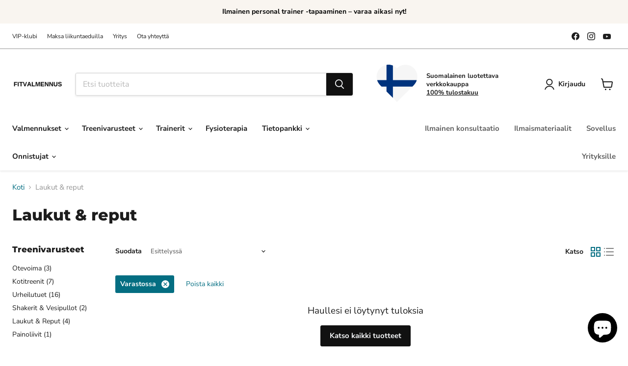

--- FILE ---
content_type: text/html; charset=utf-8
request_url: https://www.fitvalmennus.fi/collections/laukut-reput?filter.v.availability=1
body_size: 56759
content:
<!doctype html>
<html class="no-js no-touch" lang="fi">
  <head>
    <meta charset="utf-8">
    <meta http-equiv="x-ua-compatible" content="IE=edge">

    <link rel="preconnect" href="https://cdn.shopify.com">
    <link rel="preconnect" href="https://fonts.shopifycdn.com">
    <link rel="preconnect" href="https://v.shopify.com">
    <link rel="preconnect" href="https://cdn.shopifycloud.com">

    <title>Laukut &amp; reput</title>

    

    
      <link rel="shortcut icon" href="//www.fitvalmennus.fi/cdn/shop/files/favicon-32x32_5c7b2173-1b74-422e-8fb1-7aca8764a927_32x32.png?v=1708582471" type="image/png">
    

    
      <link rel="canonical" href="https://www.fitvalmennus.fi/collections/laukut-reput" />
    

    <meta name="viewport" content="width=device-width">

    
    





<meta property="og:site_name" content="Fitvalmennus">
<meta property="og:url" content="https://www.fitvalmennus.fi/collections/laukut-reput">
<meta property="og:title" content="Laukut &amp; reput">
<meta property="og:type" content="website">
<meta property="og:description" content="Fitvalmennus on osaava ja kotimainen verkkovalmennusten tarjoaja. Varaa ilmainen konsultaatio ja autamme sinua saavuttamaan tavoitteesi mm: Painonpudotuksessa, treenaamaan progressiivisesti, kasvattamaan lihasmassaa, syömään paremmin tai voimaan kokonaisvaltaisesti paremmin. Ohjelmat kulkevat mukanasi sovelluksessa!">




    
    
    

    
    
    <meta
      property="og:image"
      content="https://www.fitvalmennus.fi/cdn/shop/files/Fitvalmennus_nettivalmennukset_1204x630.jpg?v=1684344986"
    />
    <meta
      property="og:image:secure_url"
      content="https://www.fitvalmennus.fi/cdn/shop/files/Fitvalmennus_nettivalmennukset_1204x630.jpg?v=1684344986"
    />
    <meta property="og:image:width" content="1204" />
    <meta property="og:image:height" content="630" />
    
    
    <meta property="og:image:alt" content="Social media image" />
  












<meta name="twitter:title" content="Laukut &amp; reput">
<meta name="twitter:description" content="Fitvalmennus on osaava ja kotimainen verkkovalmennusten tarjoaja. Varaa ilmainen konsultaatio ja autamme sinua saavuttamaan tavoitteesi mm: Painonpudotuksessa, treenaamaan progressiivisesti, kasvattamaan lihasmassaa, syömään paremmin tai voimaan kokonaisvaltaisesti paremmin. Ohjelmat kulkevat mukanasi sovelluksessa!">


    
    
    
      
      
      <meta name="twitter:card" content="summary_large_image">
    
    
    <meta
      property="twitter:image"
      content="https://www.fitvalmennus.fi/cdn/shop/files/Fitvalmennus_nettivalmennukset_1200x600_crop_center.jpg?v=1684344986"
    />
    <meta property="twitter:image:width" content="1200" />
    <meta property="twitter:image:height" content="600" />
    
    
    <meta property="twitter:image:alt" content="Social media image" />
  



    <link rel="preload" href="//www.fitvalmennus.fi/cdn/fonts/nunito_sans/nunitosans_n7.25d963ed46da26098ebeab731e90d8802d989fa5.woff2" as="font" crossorigin="anonymous">
    <link rel="preload" as="style" href="//www.fitvalmennus.fi/cdn/shop/t/52/assets/theme.css?v=18195288568704869151768065498"><script async crossorigin fetchpriority="high" src="/cdn/shopifycloud/importmap-polyfill/es-modules-shim.2.4.0.js"></script>
<script type="importmap">
{
  "imports": {
    "element.base-media": "//www.fitvalmennus.fi/cdn/shop/t/52/assets/element.base-media.js?v=61305152781971747521768065377",
    "element.image.parallax": "//www.fitvalmennus.fi/cdn/shop/t/52/assets/element.image.parallax.js?v=59188309605188605141768065378",
    "element.model": "//www.fitvalmennus.fi/cdn/shop/t/52/assets/element.model.js?v=101001098341450788491768065379",
    "element.quantity-selector": "//www.fitvalmennus.fi/cdn/shop/t/52/assets/element.quantity-selector.js?v=68208048201360514121768065380",
    "element.text.rte": "//www.fitvalmennus.fi/cdn/shop/t/52/assets/element.text.rte.js?v=28194737298593644281768065381",
    "element.video": "//www.fitvalmennus.fi/cdn/shop/t/52/assets/element.video.js?v=47354384994497331701768065381",
    "es-module-shims": "//www.fitvalmennus.fi/cdn/shop/t/52/assets/es-module-shims.min.js?v=3197203922110785981768065385",
    "is-land": "//www.fitvalmennus.fi/cdn/shop/t/52/assets/is-land.min.js?v=92343381495565747271768065430",
    "lightbox": "//www.fitvalmennus.fi/cdn/shop/t/52/assets/lightbox.js?v=116354114233759933611768065431",
    "product.gallery": "//www.fitvalmennus.fi/cdn/shop/t/52/assets/product.gallery.js?v=169430556141423714401768065437",
    "section.slideshow": "//www.fitvalmennus.fi/cdn/shop/t/52/assets/section.slideshow.js?v=176892809315355130961768065438",
    "util.events": "//www.fitvalmennus.fi/cdn/shop/t/52/assets/util.events.js?v=163430142883111782711768065457",
    "util.misc": "//www.fitvalmennus.fi/cdn/shop/t/52/assets/util.misc.js?v=117964846174238173191768065463",
    "util.resource-loader": "//www.fitvalmennus.fi/cdn/shop/t/52/assets/util.resource-loader.js?v=81301169148003274841768065463",
    "utility.stylesheet": "//www.fitvalmennus.fi/cdn/shop/t/52/assets/utility.stylesheet.js?v=115421978848924304161768065464",
    "vendor.drift-zoom": "//www.fitvalmennus.fi/cdn/shop/t/52/assets/vendor.drift-zoom.js?v=58010873367620907491768065466",
    "vendor.in-view": "//www.fitvalmennus.fi/cdn/shop/t/52/assets/vendor.in-view.js?v=126891093837844970591768065467",
    "vendor.photoswipe-ui-default": "//www.fitvalmennus.fi/cdn/shop/t/52/assets/vendor.photoswipe-ui-default.min.js?v=60644649669025199041768065469",
    "vendor.photoswipe": "//www.fitvalmennus.fi/cdn/shop/t/52/assets/vendor.photoswipe.min.js?v=169650331104647059261768065470",
    "vendor.swiper": "//www.fitvalmennus.fi/cdn/shop/t/52/assets/vendor.swiper.js?v=76943365775285958891768065471"
  }
}
</script><script>
  if (!(HTMLScriptElement.supports && HTMLScriptElement.supports('importmap'))) {
    const el = document.createElement('script')
    el.async = true
    el.src = "//www.fitvalmennus.fi/cdn/shop/t/52/assets/es-module-shims.min.js?v=3197203922110785981768065385"
    document.head.appendChild(el)
  }
</script>
<script type="module" src="//www.fitvalmennus.fi/cdn/shop/t/52/assets/is-land.min.js?v=92343381495565747271768065430"></script>
<style data-shopify>:root {
    /* Core Sizes */
    --size-0-25: 0.0625rem; /* 1px */
    --size-0-5: 0.125rem; /* 2px */
    --size-1: 0.25rem; /* 4px */
    --size-1-5: 0.375rem; /* 6px */
    --size-2: 0.5rem; /* 8px */
    --size-2-5: 0.625rem; /* 10px */
    --size-3: 0.75rem; /* 12px */
    --size-3-5: 0.875rem; /* 14px */
    --size-4: 1rem; /* 16px */
    --size-4-5: 1.125rem; /* 18px */
    --size-5: 1.25rem; /* 20px */
    --size-5-5: 1.375rem; /* 22px */
    --size-6: 1.5rem; /* 24px */
    --size-6-5: 1.625rem; /* 26px */
    --size-7: 1.75rem; /* 28px */
    --size-7-5: 1.875rem; /* 30px */
    --size-8: 2rem; /* 32px */
    --size-8-5: 2.125rem; /* 34px */
    --size-9: 2.25rem; /* 36px */
    --size-9-5: 2.375rem; /* 38px */
    --size-10: 2.5rem; /* 40px */
    --size-11: 2.75rem; /* 44px */
    --size-12: 3rem; /* 48px */
    --size-14: 3.5rem; /* 56px */
    --size-16: 4rem; /* 64px */
    --size-18: 4.5rem; /* 72px */
    --size-20: 5rem; /* 80px */
    --size-24: 6rem; /* 96px */
    --size-28: 7rem; /* 112px */
    --size-32: 8rem; /* 128px */

    /* Text Sizes */
    --text-size-2: 0.5rem; /* 8px */
    --text-size-2-5: 0.625rem; /* 10px */
    --text-size-3: 0.75rem; /* 12px */
    --text-size-3-5: 0.875rem; /* 14px */
    --text-size-4: 1rem; /* 16px */
    --text-size-4-5: 1.125rem; /* 18px */
    --text-size-5: 1.25rem; /* 20px */
    --text-size-5-5: 1.375rem; /* 22px */
    --text-size-6: 1.5rem; /* 24px */
    --text-size-6-5: 1.625rem; /* 26px */
    --text-size-7: 1.75rem; /* 28px */
    --text-size-7-5: 1.875rem; /* 30px */
    --text-size-8: 2rem; /* 32px */
    --text-size-8-5: 2.125rem; /* 34px */
    --text-size-9: 2.25rem; /* 36px */
    --text-size-9-5: 2.375rem; /* 38px */
    --text-size-10: 2.5rem; /* 40px */
    --text-size-11: 2.75rem; /* 44px */
    --text-size-12: 3rem; /* 48px */
    --text-size-14: 3.5rem; /* 56px */
    --text-size-16: 4rem; /* 64px */
    --text-size-18: 4.5rem; /* 72px */
    --text-size-20: 5rem; /* 80px */
    --text-size-24: 6rem; /* 96px */
    --text-size-28: 7rem; /* 112px */
    --text-size-32: 8rem; /* 128px */

    /* Line */
    --line-size-none: 0px;
    --line-size-xs: 0.5px;
    --line-size-sm: 1px;
    --line-size-md: 2px;
    --line-size-lg: 4px;
    --line-size-xl: 8px;

    /* Gap */
    --gap-size-none: 0px;
    --gap-size-xs: 8px;
    --gap-size-sm: 16px;
    --gap-size-md: 32px;
    --gap-size-lg: 48px;
    --gap-size-xl: 64px;

    /* Radius */
    --radius-xs: 4px;
    --radius-sm: 8px;
    --radius-md: 12px;
    --radius-lg: 16px;
    --radius-xl: 24px;
    --radius-2xl: 32px;
    --radius-none: 0px;
    --radius-full: 999px;

    /* Dropshadow */
    --shadow-none: 0px 0px 0px 0px rgba(0, 0, 0, 0);
    --shadow-sm: 0px 1px 2px 0px rgba(0, 0, 0, 0.08);
    --shadow-md: 0px 2px 4px -1px rgba(0, 0, 0, 0.08);
    --shadow-lg: 0px 8px 16px -4px rgba(0, 0, 0, 0.08);
    --shadow-xl: 0px 16px 32px -6px rgba(0, 0, 0, 0.12);
    --shadow-2xl: 0px 16px 64px -12px rgba(0, 0, 0, 0.22);

    /* Font Weights */
    --font-weight-100: 100;
    --font-weight-200: 200;
    --font-weight-300: 300;
    --font-weight-400: 400;
    --font-weight-500: 500;
    --font-weight-600: 600;
    --font-weight-700: 700;
    --font-weight-800: 800;
    --font-weight-900: 900;

    /* Letter Spacings */
    --letter-space-2xs: -0.05em;
    --letter-space-xs: -0.03em;
    --letter-space-sm: -0.015em;
    --letter-space-md: 0em;
    --letter-space-lg: 0.015em;
    --letter-space-xl: 0.03em;
    --letter-space-2xl: 0.05em;
    --letter-space-3xl: 0.08em;
    --letter-space-4xl: 0.12em;

    /* Line Heights */
    --line-height-2xs: 0.9;
    --line-height-xs: 1;
    --line-height-sm: 1.1;
    --line-height-md: 1.2;
    --line-height-lg: 1.5;
    --line-height-xl: 1.7;
    --line-height-2xl: 2;

    /* Color Shades */
    --shade-0: 0%;
    --shade-4: 4%;
    --shade-8: 8%;
    --shade-12: 12%;
    --shade-16: 16%;
    --shade-20: 20%;
    --shade-30: 30%;
    --shade-40: 40%;
    --shade-50: 50%;
    --shade-60: 60%;
    --shade-70: 70%;
    --shade-80: 80%;
    --shade-90: 90%;
    --shade-100: 100%;
  }</style><style data-shopify>/* Root Variables */
  :root {
    --root-font-size: 16px;
    --root-color-primary: #000;
    --root-color-secondary: #fff;
  }

  /* Colors */
  :root {
    --color-primary: var(--root-color-primary);
    --color-secondary: var(--root-color-secondary);
    --color-focus: #4a9afc;
    --color-error: #ba4444;
    --color-price: var(--color-primary);
    --color-text-savings: var(--color-primary);
    --disabled-grey: #f6f6f6;
    --disabled-border: #b6b6b6;
    --disabled-grey-text: #b6b6b6;
    --success-green: #56ad6a;
    --success-green-bg: #ecfef0;
    --color-sticky-nav-links: #fff;
  }

  /* Body Font Stack */
  :root {
    --body-font-family: 'Arial';
    --body-font-family-fallback: 'sans-serif';
    --body-font-weight: var(--font-weight-400);
    --body-letter-spacing: var(--letter-space-md);
    --body-line-height: var(--line-height-md);
    --body-text-transform: none;
    --body-lg-font-size: var(--text-size-4);
    --body-md-font-size: var(--text-size-3-5);
    --body-sm-font-size: var(--text-size-3);
    --body-xs-font-size: var(--text-size-2-5);

    @media screen and (min-width: 769px) {
      --body-lg-font-size: var(--text-size-4-5);
      --body-md-font-size: var(--text-size-4);
      --body-sm-font-size: var(--text-size-3-5);
      --body-xs-font-size: var(--text-size-3);
    }
  }

  /* Heading Font Stack */
  :root {
    --heading-font-family: 'Arial';
    --heading-font-family-fallback: 'sans-serif';
    --heading-font-weight: var(--font-weight-700);
    --heading-letter-spacing: var(--letter-space-md);

    --heading-2xl-line-height: var(--line-height-md);
    --heading-xl-line-height: var(--line-height-md);
    --heading-lg-line-height: var(--line-height-md);
    --heading-md-line-height: var(--line-height-md);
    --heading-sm-line-height: var(--line-height-md);
    --heading-xs-line-height: var(--line-height-md);

    --heading-2xl-font-size: var(--text-size-12);
    --heading-xl-font-size: var(--text-size-8);
    --heading-lg-font-size: var(--text-size-6);
    --heading-md-font-size: var(--text-size-5);
    --heading-sm-font-size: var(--text-size-4-5);
    --heading-xs-font-size: var(--text-size-4);

    @media screen and (min-width: 769px) {
      --heading-2xl-font-size: var(--text-size-16);
      --heading-xl-font-size: var(--text-size-12);
      --heading-lg-font-size: var(--text-size-8);
      --heading-md-font-size: var(--text-size-6);
      --heading-sm-font-size: var(--text-size-5);
      --heading-xs-font-size: var(--text-size-4-5);
    }
  }

  /* Accent Font Stack */
  :root {
    --accent-font-family: 'Arial';
    --accent-font-family-fallback: 'sans-serif';
    --accent-font-weight: var(--font-weight-400);
    --accent-letter-spacing: var(--letter-space-4xl);
    --accent-line-height: var(--line-height-md);
    --accent-text-transform: uppercase;
  }

  /* ==================================================================== */
  /* OLD CSS VARIABLES THAT NEEDS TO 🔥 */
  /* ==================================================================== */
  :root {
    --z-index-modal: 30;
    --z-index-toolbar: 7;
    --z-index-header: 6;
    --z-index-header-submenu: 7;
    --z-index-header-bottom-row: 3;
    --z-index-header-drawers: 5;
    --z-index-header-drawers-mobile: 3;
    --z-index-header-search: 7;
    --z-index-loader: 4;
    --z-index-header-search-overlay: 1;
    --url-ico-select: url(//www.fitvalmennus.fi/cdn/shop/t/52/assets/ico-select.svg);
    --url-swirl-svg: url(//www.fitvalmennus.fi/cdn/shop/t/52/assets/swirl.svg);
    --header-padding-bottom: 0;
    --gutter: 30px;
    --page-width: 1500px;
    --page-width-narrow: 1000px;
    --page-width-gutter-small: 17px;
    --grid-gutter: 22px;
    --grid-gutter-small: 16px;
    --slide-curve: 0.25s cubic-bezier(0.165, 0.84, 0.44, 1);
    --drawer-box-shadow: 0 10px 25px rgba(0, 0, 0, 0.15);
    --product-grid-margin: 10px;
    --product-grid-padding: 12px;
    --product-radius: 10px;
    --page-top-padding: 35px;
    --page-narrow: 780px;
    --page-width-padding: 40px;
    --grid-gutter: 22px;
    --index-section-padding: 60px;
    --section-header-bottom: 40px;
    --size-chart-margin: 30px 0;
    --size-chart-icon-margin: 5px;
    --newsletter-reminder-padding: 20px 30px 20px 25px;
    --text-frame-margin: 10px;
    --desktop-menu-chevron-size: 10px;
    --site-nav-item-padding: 20px;
    --site-nav-item-padding-top-bottom: 16px;
    --site-nav-icon-padding: 12px;
  }

  @media screen and (max-width: 768px) {
    :root {
      --page-top-padding: 15px;
      --page-narrow: 330px;
      --page-width-padding: 17px;
      --grid-gutter: 16px;
      --index-section-padding: 40px;
      --section-header-bottom: 25px;
      --text-frame-margin: 7px;
    }
  }</style>
<style data-shopify>:root {
    --text-size-scale-n-4: var(--text-size-2); /* 8px */
    --text-size-scale-n-3: var(--text-size-2-5); /* 10px */
    --text-size-scale-n-2: var(--text-size-3); /* 12px */
    --text-size-scale-n-1: var(--text-size-3-5); /* 14px */
    --text-size-scale-n0: var(--text-size-4); /* 16px */
    --text-size-scale-n1: var(--text-size-4-5); /* 18px */
    --text-size-scale-n2: var(--text-size-5); /* 20px */
    --text-size-scale-n3: var(--text-size-6); /* 24px */
    --text-size-scale-n4: var(--text-size-6-5); /* 26px */
    --text-size-scale-n5: var(--text-size-7); /* 28px */
    --text-size-scale-n6: var(--text-size-8); /* 32px */
    --text-size-scale-n7: var(--text-size-9); /* 36px */
    --text-size-scale-n8: var(--text-size-10); /* 40px */
    --text-size-scale-n9: var(--text-size-12); /* 48px */
    --text-size-scale-n10: var(--text-size-14); /* 56px */
    --text-size-scale-n11: var(--text-size-16); /* 64px */
    --text-size-scale-n12: var(--text-size-18); /* 72px */
    --text-size-scale-n13: var(--text-size-20); /* 80px */
    --text-size-scale-n14: var(--text-size-24); /* 96px */

    --font-weight-scale-n-3: var(--font-weight-100);
    --font-weight-scale-n-2: var(--font-weight-200);
    --font-weight-scale-n-1: var(--font-weight-300);
    --font-weight-scale-n0: var(--font-weight-400);
    --font-weight-scale-n1: var(--font-weight-500);
    --font-weight-scale-n2: var(--font-weight-600);
    --font-weight-scale-n3: var(--font-weight-700);
    --font-weight-scale-n4: var(--font-weight-800);
    --font-weight-scale-n5: var(--font-weight-900);

    --letter-spacing-scale-n-3: var(--letter-space-2xs);
    --letter-spacing-scale-n-2: var(--letter-space-xs);
    --letter-spacing-scale-n-1: var(--letter-space-sm);
    --letter-spacing-scale-n0: var(--letter-space-md);
    --letter-spacing-scale-n1: var(--letter-space-lg);
    --letter-spacing-scale-n2: var(--letter-space-xl);
    --letter-spacing-scale-n3: var(--letter-space-2xl);
    --letter-spacing-scale-n4: var(--letter-space-3xl);
    --letter-spacing-scale-n5: var(--letter-space-4xl);

    --line-height-scale-n-3: var(--line-height-2xs);
    --line-height-scale-n-2: var(--line-height-xs);
    --line-height-scale-n-1: var(--line-height-sm);
    --line-height-scale-n0: var(--line-height-md);
    --line-height-scale-n1: var(--line-height-lg);
    --line-height-scale-n2: var(--line-height-xl);
    --line-height-scale-n3: var(--line-height-2xl);

    /* Body Font Scales */--body-letter-spacing: var(--letter-spacing-scale-n0);--body-line-height: var(--line-height-scale-n1);--body-lg-font-size: var(--text-size-scale-n0);
      --body-md-font-size: var(--text-size-scale-n-1);
      --body-sm-font-size: var(--text-size-scale-n-2);
      --body-xs-font-size: var(--text-size-scale-n-3);/* Heading Font Scales */--heading-letter-spacing: var(--letter-spacing-scale-n0);--heading-line-height: var(--line-height-scale-n0);/* Accent Font Scales */@media screen and (min-width: 769px) {
      /* Body Font Desktop Sizes */--body-lg-font-size: var(--text-size-scale-n1);
        --body-md-font-size: var(--text-size-scale-n0);
        --body-sm-font-size: var(--text-size-scale-n-1);
        --body-xs-font-size: var(--text-size-scale-n-2);/* Heading Desktop Font Sizes */--heading-2xl-font-size: max(var(--text-size-scale-n11), var(--body-md-font-size));
        --heading-xl-font-size: max(var(--text-size-scale-n9), var(--body-md-font-size));
        --heading-lg-font-size: max(var(--text-size-scale-n6), var(--body-md-font-size));
        --heading-md-font-size: max(var(--text-size-scale-n3), var(--body-md-font-size));
        --heading-sm-font-size: max(var(--text-size-scale-n2), var(--body-md-font-size));
        --heading-xs-font-size: max(var(--text-size-scale-n1), var(--body-md-font-size));}
  }</style>
<style data-shopify>:root {
    

    
  }

  

  

  /* LEGACY TOKENS THAT WE NEED TO KILLLLLLLLLLLLL */
  /* --------------------------------------------- */

  :root {
    /* Fixed colors */
    --color-price: ;
    --color-text-savings: ;

    /* TODO: Move to component that uses this */
    --color-button-primary: #000; /* TODO: Remove this */
    --color-button-primary-light: #1a1a1a; /* TODO: Remove this */
    --color-button-primary-dim: #000000; /* TODO: Remove this */
    --color-button-primary-text: #f8fafc; /* TODO: Remove this */

    --color-sale-tag: ;
    --color-sale-tag-text: ;
  }</style><style data-shopify>
  :root {
    

    --color-background: #fff;
    --color-background-alpha-0: rgba(255, 255, 255, 0);
    --color-background-alpha-90: rgba(255, 255, 255, 0.9);

    /* Typography */
    
    
    --color-headings: #1d1d1d;
    --color-text: #1d1d1d;

    --color-text-05: #f4f4f4;
    --color-text-05-alpha-0: rgba(244, 244, 244, 0);

    --color-text-hover: #1d1d1d;
    --color-text-light: #1d1d1d;
    --color-links: #046e82;
    --color-link-hover: #1d1d1d;

    /* Products */
    --color-products-in-stock: #268c0b;
    --color-products-low-stock: #cc1313;
    --color-products-no-stock: #121212;

    /* Buttons */
    
    

    --color-button-text: #ffffff;
    --color-button-background: #f04f36;
    --color-button-background-hover: #f2614a;

    --color-button-background-focus: #dddddd;
    --color-button-disable: #939393;

    --color-button-secondary-text: #f04f36;
    --color-button-secondary-background: #ffffff;
    --color-button-secondary-background-hover: #ffffff;
    --color-button-secondary-background-focus: #e6e6e6;
    --color-button-secondary-border: #dddddd;
    --color-button-secondary-border-hover: #c7c7c7;

    --button-primary-text-color: #ffffff;
    --button-primary-text-color-highlight: #ffffff;
    --button-primary-bg-color: #000000;
    --button-primary-bg-color-highlight: #606060;
    --button-primary-border-color: rgba(0,0,0,0);
    --button-primary-border-color-highlight: rgba(0,0,0,0);

    --button-secondary-text-color: #000000;
    --button-secondary-text-color-highlight: #ffffff;
    --button-secondary-bg-color: rgba(0,0,0,0);
    --button-secondary-bg-color-highlight: #000000;
    --button-secondary-border-color: #000000;
    --button-secondary-border-color-highlight: #000000;

    --button-link-text-color: #000000;
    --button-link-text-color-highlight: #ccc;

    /* Header */
    --color-header-text: #1d1d1d;
    --color-header-background: #fff;

    /* Forms */
    
    --color-input-text: #4d4d4d;

    --color-input-text-hover: #dddddd;

    --color-input-background: #fff;
    --color-input-background-hover: #f4f4f4;

    --color-input-border: #dddddd;
    --color-input-border-alpha-25: rgba(221, 221, 221, 0.25);


    --color-input-border-morph-2: #c7c7c7;
    --color-input-border-morph-4: #b1b1b1;
    --color-input-border-morph-10: #858585;
    --color-input-border-morph-12: #767676;

    --color-input-border-hover: #c7c7c7;

    --color-product-sale-accent: #f04f36;
    --color-product-review-star: #ffab41;

    /* Footer */
    --color-footer-text: #1d1d1d;

    --color-footer-background: #f5f3ed;


    --color-footer-link: #3c3c3c;
    --color-footer-color-alt: rgba(29, 29, 29, 0.8);
    --color-additional-accent: rgba(29, 29, 29, 0.5);

    /* Placeholders */
    --color-placeholder-background: #ededed;
    --color-placeholder-fill: #b0b0b0;

    /* General */
    
    
    
    --color-black: #000;
    --color-white: #fff;

    --color-border: #808080;
    --color-border-modify: rgba(128, 128, 128, 0.3);
    --color-border-less-soft: rgba(0, 0, 0, 0.25);
    --color-border-soft: rgba(0, 0, 0, 0.15);
    --color-border-softer: rgba(0, 0, 0, 0.1);


    --color-overlay-background: Liquid error (snippets/head.styles.legacy-settings-color line 118): Alpha must be a float between 0 and 1;


    --color-background-8: #ededed;
    --color-background-4: #f6f6f6;

    --color-background-light: #f2f2f2;
    --color-search-category-background: #e8e8e8;

    --color-box-shadow-border: rgba(128, 128, 128, 0.16);
    --color-box-shadow-shadow: rgba(128, 128, 128, 0.11);
    --color-box-shadow-border-focused: rgba(128, 128, 128, 0.5);
    --color-box-shadow-shadow-focused: rgba(128, 128, 128, 0.5);

    --color-box-shadow-shadow-headings: rgba(128, 128, 128, 0.05);

    --color-error: #f05d5d;
    --color-success: #51a551;
    --color-warning: #dfa354;
    --color-highlight: #fffbd9;
    --color-notice: --color-text;
    --color-sale: --color-product-sale-accent;
    --color-star: --color-product-review-star;
    --color-star-empty: #8e8e8e;

    --color-facebook: #425dab;
    --color-x: #000;
    --color-pinterest: #bd1c1c;
    --color-linkedin: #0077B5;
  }
</style>
<style data-shopify>:root {
    --heading-font-family: 'Open Sans', sans-serif;
    --heading-font-weight: 400;
    --heading-letter-spacing: 0px;
    --body-font-family: 'Open Sans', sans-serif;

    --heading-font-style: normal;
    --subheading-font-family: 'Open Sans', sans-serif;
    --button-font-family: 'Open Sans', sans-serif;

    /* Font sizes */
    --heading-xl-font-size: 40px;
    --heading-lg-font-size: 20px;
    --body-md-font-size: 15px;

    --button-primary-font-size: 1rem;
    --button-primary-line-height: inherit;

    --button-secondary-font-size: 1rem;
    --button-secondary-line-height: inherit;

    --button-link-style-font-size: 1rem;
    --button-link-style-line-height: inherit;

    --heading-responsive: 1;
    --subheading-responsive: 1;

    /* Button styles */
    --button-font-weight: 700;
    --button-font-style: normal;
    --button-letter-spacing: 0px;
    --button-transition-speed: 0.3s;
    --button-font-capitalization: none;

    --button-primary-border-radius: 0px;
    --button-secondary-border-radius: 0px;
    --button-link-underline-thickness: 1px;
    --button-link-underline-style: solid;
  }</style>
<style-sheet name="vendor.flickity.css" remove-duplicate="true" load="async" style="display: none;"><link href="//www.fitvalmennus.fi/cdn/shop/t/52/assets/vendor.flickity.css?v=168134560433028609901768065466" rel="preload" as="style" onload="this.rel='stylesheet'">
<script type="module" src="//www.fitvalmennus.fi/cdn/shop/t/52/assets/utility.stylesheet.js?v=115421978848924304161768065464"></script></style-sheet>

<style-sheet name="vendor.swiper.css" remove-duplicate="true" load="async" style="display: none;"><link href="//www.fitvalmennus.fi/cdn/shop/t/52/assets/vendor.swiper.css?v=103091539061108917781768065471" rel="preload" as="style" onload="this.rel='stylesheet'">
<script type="module" src="//www.fitvalmennus.fi/cdn/shop/t/52/assets/utility.stylesheet.js?v=115421978848924304161768065464"></script></style-sheet>



<style data-shopify>
  :root {
    /* Backgrounds */
    
    

    --color-background: 
      
rgb(255, 255, 255)
    ;
    --color-background-alpha-0: rgba(255, 255, 255, 0);
    --color-background-alpha-90: rgba(255, 255, 255, 0.9);

    /* Typography */
    --color-headings: #1d1d1d;
    --color-text: #1d1d1d;

    --color-text-05: #f4f4f4;
    --color-text-05-alpha-0: rgba(244, 244, 244, 0);

    
    

    
    
    
    

    --color-text-hover: 
      
#3a3a3a
    ;
    --color-text-light: #949494;
    --color-links: #046e82;

    
    
    

    --color-link-hover: 
      
#046173
    ;

    /* Products */
    --color-products-in-stock: #3C9342;
    --color-products-low-stock: #E99114;
    --color-products-no-stock: #BF262F;

    /* Buttons */
    --color-button-text: #f8fafc;
    --color-button-background: #111111;
    --color-button-background-hover: rgb(41, 41, 41);

    
    

    --color-button-background-focus: 
      
#1c1c1c
    ;
    --color-button-disable: #111111;

    --color-button-secondary-text: #f8fafc;
    --color-button-secondary-background: #111111;
    --color-button-secondary-background-hover: rgb(65, 65, 65);

    
    

    --color-button-secondary-background-focus: 
      
#1c1c1c
    ;
    --color-button-secondary-border: #2d2d2d;

    
    

    --color-button-secondary-border-hover: 
      
#363636
    ;

    /* Header */
    --color-header-text: #1d1d1d;

    
    

    --color-header-background: 
      
rgb(255, 255, 255)
    ;

    /* Forms */
    --color-input-text: #4d4d4d;

    
    

    --color-input-text-hover: 
      
#434343
    ;

    --color-input-background: #ffffff;
    --color-input-background-hover: #f4f4f4;

    --color-input-border: #dddddd;
    --color-input-border-alpha-25: rgba(221, 221, 221, 0.25);

    

    
    

    
    

    
    

    
    

    --color-input-border-morph-2: 
      
#cecece
    ;
    --color-input-border-morph-4: 
      
#bebebe
    ;
    --color-input-border-morph-10: 
      
#919191
    ;
    --color-input-border-morph-12: 
      
#818181
    ;

    --color-input-border-hover: 
      
#cecece
    ;

    --color-product-sale-accent: #3c9342;
    --color-product-review-star: #ffab41;

    /* Footer */
    --color-footer-text: #1d1d1d;

    
    

    --color-footer-background: 
      
rgb(249, 245, 240)
    ;

    
    

    --color-footer-link: 
      
#282828
    ;
    --color-footer-color-alt: rgba(29, 29, 29, 0.8);
    --color-additional-accent: rgba(29, 29, 29, 0.5);

    /* Placeholders */
    --color-placeholder-background: #ededed;
    --color-placeholder-fill: #b0b0b0;

    /* General */
    
    

    --color-black: #000;
    --color-white: #fff;

    
    
    
    

    
    

    --color-border: rgb(128, 128, 128);
    --color-border-modify: rgba(128, 128, 128, 0.3);
    --color-border-less-soft: rgba(0, 0, 0, 0.25);
    --color-border-soft: rgba(0, 0, 0, 0.15);
    --color-border-softer: rgba(0, 0, 0, 0.1);

    

    --color-overlay-background: rgba(0, 0, 0, 0.5);

    

    --color-background-8: #ededed;
    --color-background-4: #f6f6f6;

    --color-background-light: #f4f4f4;
    --color-search-category-background: #e8e8e8;

    --color-box-shadow-border: rgba(128, 128, 128, 0.16);
    --color-box-shadow-shadow: rgba(128, 128, 128, 0.11);
    --color-box-shadow-border-focused: rgba(128, 128, 128, 0.5);
    --color-box-shadow-shadow-focused: rgba(128, 128, 128, 0.5);

    --color-box-shadow-shadow-headings: rgba(128, 128, 128, 0.05);

    --color-error: #f05d5d;
    --color-success: #51a551;
    --color-warning: #dfa354;
    --color-highlight: #fffbd9;
    --color-notice: --color-text;
    --color-sale: --color-product-sale-accent;
    --color-star: --color-product-review-star;
    --color-star-empty: #8e8e8e;

    --color-facebook: #425dab;
    --color-x: #000;
    --color-pinterest: #bd1c1c;
    --color-linkedin: #0077B5;
  }
</style>

<style data-shopify>:root {
    /* Override heading font stack with empire legacy settings */
    --heading-font-family: Montserrat,sans-serif;
    --heading-font-scale: 1.0;
    --heading-font-weight: 800;
    --heading-font-style: normal;
    --heading-font-capitalization: initial;
    --heading-letter-spacing: 0.0em;
    --subheading-font-family: 'Nunito Sans', sans-serif;
    --button-font-family: "Nunito Sans",sans-serif;
    --button-font-weight: 700;
    --button-font-style: normal;
    --button-font-capitalization: initial;
    --button-letter-spacing: 0.0em;

    --heading-responsive: 1;
    --subheading-responsive: 1;
    --body-font-family: "Nunito Sans";
  }</style><script>window.performance && window.performance.mark && window.performance.mark('shopify.content_for_header.start');</script><meta name="facebook-domain-verification" content="y3tap4eod3zw1037f15his4vhg32aj">
<meta id="shopify-digital-wallet" name="shopify-digital-wallet" content="/35854745645/digital_wallets/dialog">
<meta name="shopify-checkout-api-token" content="a87fb924f8fc686d90c413990934345c">
<meta id="in-context-paypal-metadata" data-shop-id="35854745645" data-venmo-supported="false" data-environment="production" data-locale="en_US" data-paypal-v4="true" data-currency="EUR">
<link rel="alternate" type="application/atom+xml" title="Feed" href="/collections/laukut-reput.atom" />
<link rel="alternate" type="application/json+oembed" href="https://www.fitvalmennus.fi/collections/laukut-reput.oembed">
<script async="async" src="/checkouts/internal/preloads.js?locale=fi-FI"></script>
<script id="apple-pay-shop-capabilities" type="application/json">{"shopId":35854745645,"countryCode":"FI","currencyCode":"EUR","merchantCapabilities":["supports3DS"],"merchantId":"gid:\/\/shopify\/Shop\/35854745645","merchantName":"Fitvalmennus","requiredBillingContactFields":["postalAddress","email"],"requiredShippingContactFields":["postalAddress","email"],"shippingType":"shipping","supportedNetworks":["visa","maestro","masterCard","amex"],"total":{"type":"pending","label":"Fitvalmennus","amount":"1.00"},"shopifyPaymentsEnabled":true,"supportsSubscriptions":true}</script>
<script id="shopify-features" type="application/json">{"accessToken":"a87fb924f8fc686d90c413990934345c","betas":["rich-media-storefront-analytics"],"domain":"www.fitvalmennus.fi","predictiveSearch":true,"shopId":35854745645,"locale":"fi"}</script>
<script>var Shopify = Shopify || {};
Shopify.shop = "fitbite-finland.myshopify.com";
Shopify.locale = "fi";
Shopify.currency = {"active":"EUR","rate":"1.0"};
Shopify.country = "FI";
Shopify.theme = {"name":"Updated: 10.1. ...","id":194237432139,"schema_name":"Empire","schema_version":"12.2.1","theme_store_id":838,"role":"main"};
Shopify.theme.handle = "null";
Shopify.theme.style = {"id":null,"handle":null};
Shopify.cdnHost = "www.fitvalmennus.fi/cdn";
Shopify.routes = Shopify.routes || {};
Shopify.routes.root = "/";</script>
<script type="module">!function(o){(o.Shopify=o.Shopify||{}).modules=!0}(window);</script>
<script>!function(o){function n(){var o=[];function n(){o.push(Array.prototype.slice.apply(arguments))}return n.q=o,n}var t=o.Shopify=o.Shopify||{};t.loadFeatures=n(),t.autoloadFeatures=n()}(window);</script>
<script id="shop-js-analytics" type="application/json">{"pageType":"collection"}</script>
<script defer="defer" async type="module" src="//www.fitvalmennus.fi/cdn/shopifycloud/shop-js/modules/v2/client.init-shop-cart-sync_j08UDGKa.fi.esm.js"></script>
<script defer="defer" async type="module" src="//www.fitvalmennus.fi/cdn/shopifycloud/shop-js/modules/v2/chunk.common_Bb-XDIxn.esm.js"></script>
<script defer="defer" async type="module" src="//www.fitvalmennus.fi/cdn/shopifycloud/shop-js/modules/v2/chunk.modal_BRwMSUnb.esm.js"></script>
<script type="module">
  await import("//www.fitvalmennus.fi/cdn/shopifycloud/shop-js/modules/v2/client.init-shop-cart-sync_j08UDGKa.fi.esm.js");
await import("//www.fitvalmennus.fi/cdn/shopifycloud/shop-js/modules/v2/chunk.common_Bb-XDIxn.esm.js");
await import("//www.fitvalmennus.fi/cdn/shopifycloud/shop-js/modules/v2/chunk.modal_BRwMSUnb.esm.js");

  window.Shopify.SignInWithShop?.initShopCartSync?.({"fedCMEnabled":true,"windoidEnabled":true});

</script>
<script>(function() {
  var isLoaded = false;
  function asyncLoad() {
    if (isLoaded) return;
    isLoaded = true;
    var urls = ["https:\/\/cdn-bundler.nice-team.net\/app\/js\/bundler.js?shop=fitbite-finland.myshopify.com","https:\/\/d217z8zw4dqir.cloudfront.net\/script_tags\/loop_snippets?shop=fitbite-finland.myshopify.com"];
    for (var i = 0; i < urls.length; i++) {
      var s = document.createElement('script');
      s.type = 'text/javascript';
      s.async = true;
      s.src = urls[i];
      var x = document.getElementsByTagName('script')[0];
      x.parentNode.insertBefore(s, x);
    }
  };
  if(window.attachEvent) {
    window.attachEvent('onload', asyncLoad);
  } else {
    window.addEventListener('load', asyncLoad, false);
  }
})();</script>
<script id="__st">var __st={"a":35854745645,"offset":7200,"reqid":"f76adb60-2ccb-4945-95f3-78daaf14e2ff-1770003717","pageurl":"www.fitvalmennus.fi\/collections\/laukut-reput?filter.v.availability=1","u":"986630b904b8","p":"collection","rtyp":"collection","rid":291412967582};</script>
<script>window.ShopifyPaypalV4VisibilityTracking = true;</script>
<script id="captcha-bootstrap">!function(){'use strict';const t='contact',e='account',n='new_comment',o=[[t,t],['blogs',n],['comments',n],[t,'customer']],c=[[e,'customer_login'],[e,'guest_login'],[e,'recover_customer_password'],[e,'create_customer']],r=t=>t.map((([t,e])=>`form[action*='/${t}']:not([data-nocaptcha='true']) input[name='form_type'][value='${e}']`)).join(','),a=t=>()=>t?[...document.querySelectorAll(t)].map((t=>t.form)):[];function s(){const t=[...o],e=r(t);return a(e)}const i='password',u='form_key',d=['recaptcha-v3-token','g-recaptcha-response','h-captcha-response',i],f=()=>{try{return window.sessionStorage}catch{return}},m='__shopify_v',_=t=>t.elements[u];function p(t,e,n=!1){try{const o=window.sessionStorage,c=JSON.parse(o.getItem(e)),{data:r}=function(t){const{data:e,action:n}=t;return t[m]||n?{data:e,action:n}:{data:t,action:n}}(c);for(const[e,n]of Object.entries(r))t.elements[e]&&(t.elements[e].value=n);n&&o.removeItem(e)}catch(o){console.error('form repopulation failed',{error:o})}}const l='form_type',E='cptcha';function T(t){t.dataset[E]=!0}const w=window,h=w.document,L='Shopify',v='ce_forms',y='captcha';let A=!1;((t,e)=>{const n=(g='f06e6c50-85a8-45c8-87d0-21a2b65856fe',I='https://cdn.shopify.com/shopifycloud/storefront-forms-hcaptcha/ce_storefront_forms_captcha_hcaptcha.v1.5.2.iife.js',D={infoText:'hCaptchan suojaama',privacyText:'Tietosuoja',termsText:'Ehdot'},(t,e,n)=>{const o=w[L][v],c=o.bindForm;if(c)return c(t,g,e,D).then(n);var r;o.q.push([[t,g,e,D],n]),r=I,A||(h.body.append(Object.assign(h.createElement('script'),{id:'captcha-provider',async:!0,src:r})),A=!0)});var g,I,D;w[L]=w[L]||{},w[L][v]=w[L][v]||{},w[L][v].q=[],w[L][y]=w[L][y]||{},w[L][y].protect=function(t,e){n(t,void 0,e),T(t)},Object.freeze(w[L][y]),function(t,e,n,w,h,L){const[v,y,A,g]=function(t,e,n){const i=e?o:[],u=t?c:[],d=[...i,...u],f=r(d),m=r(i),_=r(d.filter((([t,e])=>n.includes(e))));return[a(f),a(m),a(_),s()]}(w,h,L),I=t=>{const e=t.target;return e instanceof HTMLFormElement?e:e&&e.form},D=t=>v().includes(t);t.addEventListener('submit',(t=>{const e=I(t);if(!e)return;const n=D(e)&&!e.dataset.hcaptchaBound&&!e.dataset.recaptchaBound,o=_(e),c=g().includes(e)&&(!o||!o.value);(n||c)&&t.preventDefault(),c&&!n&&(function(t){try{if(!f())return;!function(t){const e=f();if(!e)return;const n=_(t);if(!n)return;const o=n.value;o&&e.removeItem(o)}(t);const e=Array.from(Array(32),(()=>Math.random().toString(36)[2])).join('');!function(t,e){_(t)||t.append(Object.assign(document.createElement('input'),{type:'hidden',name:u})),t.elements[u].value=e}(t,e),function(t,e){const n=f();if(!n)return;const o=[...t.querySelectorAll(`input[type='${i}']`)].map((({name:t})=>t)),c=[...d,...o],r={};for(const[a,s]of new FormData(t).entries())c.includes(a)||(r[a]=s);n.setItem(e,JSON.stringify({[m]:1,action:t.action,data:r}))}(t,e)}catch(e){console.error('failed to persist form',e)}}(e),e.submit())}));const S=(t,e)=>{t&&!t.dataset[E]&&(n(t,e.some((e=>e===t))),T(t))};for(const o of['focusin','change'])t.addEventListener(o,(t=>{const e=I(t);D(e)&&S(e,y())}));const B=e.get('form_key'),M=e.get(l),P=B&&M;t.addEventListener('DOMContentLoaded',(()=>{const t=y();if(P)for(const e of t)e.elements[l].value===M&&p(e,B);[...new Set([...A(),...v().filter((t=>'true'===t.dataset.shopifyCaptcha))])].forEach((e=>S(e,t)))}))}(h,new URLSearchParams(w.location.search),n,t,e,['guest_login'])})(!0,!0)}();</script>
<script integrity="sha256-4kQ18oKyAcykRKYeNunJcIwy7WH5gtpwJnB7kiuLZ1E=" data-source-attribution="shopify.loadfeatures" defer="defer" src="//www.fitvalmennus.fi/cdn/shopifycloud/storefront/assets/storefront/load_feature-a0a9edcb.js" crossorigin="anonymous"></script>
<script data-source-attribution="shopify.dynamic_checkout.dynamic.init">var Shopify=Shopify||{};Shopify.PaymentButton=Shopify.PaymentButton||{isStorefrontPortableWallets:!0,init:function(){window.Shopify.PaymentButton.init=function(){};var t=document.createElement("script");t.src="https://www.fitvalmennus.fi/cdn/shopifycloud/portable-wallets/latest/portable-wallets.fi.js",t.type="module",document.head.appendChild(t)}};
</script>
<script data-source-attribution="shopify.dynamic_checkout.buyer_consent">
  function portableWalletsHideBuyerConsent(e){var t=document.getElementById("shopify-buyer-consent"),n=document.getElementById("shopify-subscription-policy-button");t&&n&&(t.classList.add("hidden"),t.setAttribute("aria-hidden","true"),n.removeEventListener("click",e))}function portableWalletsShowBuyerConsent(e){var t=document.getElementById("shopify-buyer-consent"),n=document.getElementById("shopify-subscription-policy-button");t&&n&&(t.classList.remove("hidden"),t.removeAttribute("aria-hidden"),n.addEventListener("click",e))}window.Shopify?.PaymentButton&&(window.Shopify.PaymentButton.hideBuyerConsent=portableWalletsHideBuyerConsent,window.Shopify.PaymentButton.showBuyerConsent=portableWalletsShowBuyerConsent);
</script>
<script data-source-attribution="shopify.dynamic_checkout.cart.bootstrap">document.addEventListener("DOMContentLoaded",(function(){function t(){return document.querySelector("shopify-accelerated-checkout-cart, shopify-accelerated-checkout")}if(t())Shopify.PaymentButton.init();else{new MutationObserver((function(e,n){t()&&(Shopify.PaymentButton.init(),n.disconnect())})).observe(document.body,{childList:!0,subtree:!0})}}));
</script>
<link id="shopify-accelerated-checkout-styles" rel="stylesheet" media="screen" href="https://www.fitvalmennus.fi/cdn/shopifycloud/portable-wallets/latest/accelerated-checkout-backwards-compat.css" crossorigin="anonymous">
<style id="shopify-accelerated-checkout-cart">
        #shopify-buyer-consent {
  margin-top: 1em;
  display: inline-block;
  width: 100%;
}

#shopify-buyer-consent.hidden {
  display: none;
}

#shopify-subscription-policy-button {
  background: none;
  border: none;
  padding: 0;
  text-decoration: underline;
  font-size: inherit;
  cursor: pointer;
}

#shopify-subscription-policy-button::before {
  box-shadow: none;
}

      </style>

<script>window.performance && window.performance.mark && window.performance.mark('shopify.content_for_header.end');</script>

    <style>
      :root {
        /* ------------------------------------------------------------
          Typography
        ------------------------------------------------------------ */
        /* Body */
        --element-text-font-family--body: "Nunito Sans", sans-serif;
        --element-text-font-weight--body: 400;
        --element-text-font-size--rte-body: 16px;
        --element-text-line-height--body: var(--line-height-lg);
        /* Headings */
        --element-text-font-family--heading: Montserrat, sans-serif;
        --element-text-font-weight--heading: 800;
        --element-text-letter-spacing--heading: 0.0em;
        --element-text-text-transform--heading: none;--element-text-font-size--heading-xl: 26.25px;
            @media screen and (max-width: 719px) {
              --element-text-font-size--heading-xl: 22.5px;
            }/* Buttons */
        --element-button-font-size: 13px;
        --element-button-radius: 3px;
        --element-badge-radius: 0px;
        --element-badge-px: var(--size-2);
        --element-badge-py: var(--size-0-5);
        
        /* ------------------------------------------------------------
          Colors
        ------------------------------------------------------------ */
        --color-primary: #1d1d1d; 
        --color-secondary: #ffffff;
        --root-color-primary: #1d1d1d; 
        --root-color-secondary: #ffffff;
        --element-text-color: #1d1d1d;
        --color-sale-tag-text: #fff ;
        --color-sale-tag: #3c9342;
      }

      /* Override Shopify Payment Button styles */
      .shopify-payment-button .shopify-payment-button__button--unbranded,
      .shopify-payment-button .shopify-payment-button__button {
        --element-text-line-height--body-md: 1;
        --element-button-text-transform: none;
        --element-button-letter-spacing: 0.0em;
        --element-button-font-family: "Nunito Sans", sans-serif;
        --color-primary: #111111;
        border: none!important;
      }

      .add-to-cart-button{
        --element-text-line-height--body-md: 1;
        --element-button-font-size: var(--font-size-button-large);
        --element-button-text-transform: none;
        --element-button-letter-spacing: 0.0em;
        --element-button-font-family: "Nunito Sans", sans-serif;
        --element-text-font-weight: 700;
        --element-text-color: #f8fafc;
        --element-button-color-secondary: #111111;
        box-shadow: inset 0 0 0 1px #2d2d2d;
      }

      .add-to-cart-button:focus-visible{
        box-shadow: 0 0 0 2px #fff, 0 0 0 5px #19f6, 0 3px 8px #0000001a;
      }

      .add-to-cart-button:not(.element-button--inverted) {
        --element-button-color-primary: #111111;
        --element-button-color-secondary: #1d1d1d;
      }

      .element-button{
        box-sizing: border-box;
      }

      .product-title{
        --element-text-color: #1d1d1d;
      }
        
      .vendor{
        --element-text-color: #046e82;
        text-decoration: none;
      }

      .sale-price{
        --element-text-color: #3c9342;
      }

      .compare-at-price{
        --element-text-color: #949494;
      }

      .variant-option-value-name-selected{
        --element-button-color-primary: white!important;
        --element-button-color-secondary: #046e82!important;
      }

      .sku{
        --element-text-color: #949494;
      }

      .inventory-status--low-stock {
        --element-text-color: #E99114;
      }

      .inventory-status--in-stock {
        --element-text-color: #3C9342;
      }

      .inventory-status--sold-out {
        --element-text-color: #BF262F;
      }

      .overlay-lightbox__overlay {
        z-index: 10000;
      }

      .element-text--rte ul {
        padding-left: 20px;
        margin: 1rem 0;
      }

      .element-text--rte table {
        display: block;
        border-collapse: collapse;
        width: fit-content;
        max-width: 100%;
        height: auto;
        overflow: auto;
        white-space: nowrap;
        box-shadow: 0 1px 4px rgba(0, 0, 0, 0.1);
      }

      .element-text--rte table th,
      .element-text--rte table td {
        border: 1px solid rgba(0, 0, 0, 0.1);
      }

      .element-text--rte table th {
        font-family: var(--element-text-font-family--heading);
        font-weight: var(--element-text-font-weight--heading);
        font-size: var(--element-text-font-size--rte-body);
        padding: 8px;
        text-align: left;
        color: var(--color-primary);
      }

      .element-text--rte table td {
        font-size: var(--element-text-font-size--rte-body);
        padding: 0.75rem 1rem;
      }
    </style>

    <link href="//www.fitvalmennus.fi/cdn/shop/t/52/assets/theme.css?v=18195288568704869151768065498" rel="stylesheet" type="text/css" media="all" />

    

    
    <script>
      window.Theme = window.Theme || {};
      window.Theme.version = '12.2.1';
      window.Theme.name = 'Empire';
      window.Theme.routes = {
        "root_url": "/",
        "account_url": "/account",
        "account_login_url": "/account/login",
        "account_logout_url": "/account/logout",
        "account_register_url": "/account/register",
        "account_addresses_url": "/account/addresses",
        "collections_url": "/collections",
        "all_products_collection_url": "/collections/all",
        "search_url": "/search",
        "predictive_search_url": "/search/suggest",
        "cart_url": "/cart",
        "cart_add_url": "/cart/add",
        "cart_change_url": "/cart/change",
        "cart_clear_url": "/cart/clear",
        "product_recommendations_url": "/recommendations/products",
      };
    </script>
    
    <script type="text/javascript" id="loop-subscription-script" src="//www.fitvalmennus.fi/cdn/shop/t/52/assets/loop-widget.js?v=106822643431440590871768065432" defer=defer></script>
  <!-- BEGIN app block: shopify://apps/judge-me-reviews/blocks/judgeme_core/61ccd3b1-a9f2-4160-9fe9-4fec8413e5d8 --><!-- Start of Judge.me Core -->






<link rel="dns-prefetch" href="https://cdnwidget.judge.me">
<link rel="dns-prefetch" href="https://cdn.judge.me">
<link rel="dns-prefetch" href="https://cdn1.judge.me">
<link rel="dns-prefetch" href="https://api.judge.me">

<script data-cfasync='false' class='jdgm-settings-script'>window.jdgmSettings={"pagination":5,"disable_web_reviews":false,"badge_no_review_text":"Ei arvosteluja","badge_n_reviews_text":"{{ n }} arvostelu/arvostelua","badge_star_color":"#FFA41C","hide_badge_preview_if_no_reviews":true,"badge_hide_text":false,"enforce_center_preview_badge":false,"widget_title":"Asiakkaidemme arvostelut","widget_open_form_text":"Kirjoita arvostelu","widget_close_form_text":"Peruuta arvostelu","widget_refresh_page_text":"Päivitä sivu","widget_summary_text":"Perustuu {{ number_of_reviews }} arvosteluun/arvosteluihin","widget_no_review_text":"Ole ensimmäinen kirjoittamaan arvostelu","widget_name_field_text":"Näytettävä nimi","widget_verified_name_field_text":"Vahvistettu nimi (julkinen)","widget_name_placeholder_text":"Näytettävä nimi","widget_required_field_error_text":"Tämä kenttä on pakollinen.","widget_email_field_text":"Sähköpostiosoite","widget_verified_email_field_text":"Vahvistettu sähköposti (yksityinen, ei muokattavissa)","widget_email_placeholder_text":"Sähköpostiosoitteesi","widget_email_field_error_text":"Syötä kelvollinen sähköpostiosoite.","widget_rating_field_text":"Arvosana","widget_review_title_field_text":"Arvostelun otsikko","widget_review_title_placeholder_text":"Anna arvostelullesi otsikko","widget_review_body_field_text":"Arvostelun sisältö","widget_review_body_placeholder_text":"Aloita kirjoittaminen tässä...","widget_pictures_field_text":"Kuva/Video (valinnainen)","widget_submit_review_text":"Lähetä arvostelu","widget_submit_verified_review_text":"Lähetä vahvistettu arvostelu","widget_submit_success_msg_with_auto_publish":"Kiitos! Päivitä sivu hetken kuluttua nähdäksesi arvostelusi. Voit poistaa tai muokata arvosteluasi kirjautumalla palveluun \u003ca href='https://judge.me/login' target='_blank' rel='nofollow noopener'\u003eJudge.me\u003c/a\u003e","widget_submit_success_msg_no_auto_publish":"Kiitos! Arvostelusi julkaistaan, kun kaupan ylläpitäjä on hyväksynyt sen. Voit poistaa tai muokata arvosteluasi kirjautumalla palveluun \u003ca href='https://judge.me/login' target='_blank' rel='nofollow noopener'\u003eJudge.me\u003c/a\u003e","widget_show_default_reviews_out_of_total_text":"Näytetään {{ n_reviews_shown }} / {{ n_reviews }} arvostelua.","widget_show_all_link_text":"Näytä kaikki","widget_show_less_link_text":"Näytä vähemmän","widget_author_said_text":"{{ reviewer_name }} sanoi:","widget_days_text":"{{ n }} päivää sitten","widget_weeks_text":"{{ n }} viikko/viikkoa sitten","widget_months_text":"{{ n }} kuukausi/kuukautta sitten","widget_years_text":"{{ n }} vuosi/vuotta sitten","widget_yesterday_text":"Eilen","widget_today_text":"Tänään","widget_replied_text":"\u003e\u003e {{ shop_name }} vastasi:","widget_read_more_text":"Lue lisää","widget_reviewer_name_as_initial":"","widget_rating_filter_color":"#00B67A","widget_rating_filter_see_all_text":"Katso kaikki arvostelut","widget_sorting_most_recent_text":"Uusimmat","widget_sorting_highest_rating_text":"Korkein arvosana","widget_sorting_lowest_rating_text":"Alhaisin arvosana","widget_sorting_with_pictures_text":"Vain kuvat","widget_sorting_most_helpful_text":"Hyödyllisimmät","widget_open_question_form_text":"Esitä kysymys","widget_reviews_subtab_text":"Arvostelut","widget_questions_subtab_text":"Kysymykset","widget_question_label_text":"Kysymys","widget_answer_label_text":"Vastaus","widget_question_placeholder_text":"Kirjoita kysymyksesi tähän","widget_submit_question_text":"Lähetä kysymys","widget_question_submit_success_text":"Kiitos kysymyksestäsi! Ilmoitamme sinulle, kun siihen vastataan.","widget_star_color":"#FFA41C","verified_badge_text":"Vahvistettu osto","verified_badge_bg_color":"#00B42B","verified_badge_text_color":"#FCFCFC","verified_badge_placement":"left-of-reviewer-name","widget_review_max_height":"","widget_hide_border":false,"widget_social_share":false,"widget_thumb":false,"widget_review_location_show":false,"widget_location_format":"","all_reviews_include_out_of_store_products":true,"all_reviews_out_of_store_text":"(kaupan ulkopuolella)","all_reviews_pagination":100,"all_reviews_product_name_prefix_text":"koskien","enable_review_pictures":true,"enable_question_anwser":true,"widget_theme":"","review_date_format":"mm/dd/yyyy","default_sort_method":"most-recent","widget_product_reviews_subtab_text":"Tuotearvostelut","widget_shop_reviews_subtab_text":"Arvostelut","widget_other_products_reviews_text":"Arvostelut muille tuotteille","widget_store_reviews_subtab_text":"Kaupan arvostelut","widget_no_store_reviews_text":"Tätä kauppaa ei ole vielä saanut arvosteluja","widget_web_restriction_product_reviews_text":"Tästä tuotteesta ei ole vielä arvosteluja","widget_no_items_text":"Ei löytynyt elementtejä","widget_show_more_text":"Näytä lisää","widget_write_a_store_review_text":"Kirjoita arvostelu","widget_other_languages_heading":"Arvosteluja muilla kielillä","widget_translate_review_text":"Käännä arvostelu kielelle {{ language }}","widget_translating_review_text":"Käännetään...","widget_show_original_translation_text":"Näytä alkuperäinen ({{ language }})","widget_translate_review_failed_text":"Arvostelua ei voitu kääntää.","widget_translate_review_retry_text":"Yritä uudelleen","widget_translate_review_try_again_later_text":"Yritä myöhemmin uudelleen","show_product_url_for_grouped_product":false,"widget_sorting_pictures_first_text":"Kuvat ensin","show_pictures_on_all_rev_page_mobile":false,"show_pictures_on_all_rev_page_desktop":false,"floating_tab_hide_mobile_install_preference":false,"floating_tab_button_name":"★ Arvostelut","floating_tab_title":"Anna asiakkaiden puhua puolestamme","floating_tab_button_color":"","floating_tab_button_background_color":"","floating_tab_url":"","floating_tab_url_enabled":false,"floating_tab_tab_style":"text","all_reviews_text_badge_text":"Asiakkaat arvioivat meitä {{ shop.metafields.judgeme.all_reviews_rating | round: 1 }}/5 perustuen {{ shop.metafields.judgeme.all_reviews_count }} arvosteluun.","all_reviews_text_badge_text_branded_style":"{{ shop.metafields.judgeme.all_reviews_rating | round: 1 }} / 5 tähteä perustuen {{ shop.metafields.judgeme.all_reviews_count }} arvosteluun","is_all_reviews_text_badge_a_link":false,"show_stars_for_all_reviews_text_badge":false,"all_reviews_text_badge_url":"","all_reviews_text_style":"text","all_reviews_text_color_style":"custom","all_reviews_text_color":"#121212","all_reviews_text_show_jm_brand":false,"featured_carousel_show_header":true,"featured_carousel_title":"Tutustu asiakkaidemme kokemuksiin","testimonials_carousel_title":"Asiakas sanoo","videos_carousel_title":"Todelliset asiakkaiden tarinat","cards_carousel_title":"Asiakas sanoo","featured_carousel_count_text":"{{ n }} arvostelusta","featured_carousel_add_link_to_all_reviews_page":true,"featured_carousel_url":"https://www.fitvalmennus.fi/pages/kaikki-arvostelut","featured_carousel_show_images":true,"featured_carousel_autoslide_interval":4,"featured_carousel_arrows_on_the_sides":false,"featured_carousel_height":250,"featured_carousel_width":80,"featured_carousel_image_size":0,"featured_carousel_image_height":250,"featured_carousel_arrow_color":"#eeeeee","verified_count_badge_style":"branded","verified_count_badge_orientation":"horizontal","verified_count_badge_color_style":"judgeme_brand_color","verified_count_badge_color":"#108474","is_verified_count_badge_a_link":false,"verified_count_badge_url":"","verified_count_badge_show_jm_brand":true,"widget_rating_preset_default":5,"widget_first_sub_tab":"product-reviews","widget_show_histogram":false,"widget_histogram_use_custom_color":true,"widget_pagination_use_custom_color":true,"widget_star_use_custom_color":true,"widget_verified_badge_use_custom_color":true,"widget_write_review_use_custom_color":false,"picture_reminder_submit_button":"Upload Pictures","enable_review_videos":true,"mute_video_by_default":false,"widget_sorting_videos_first_text":"Videot ensin","widget_review_pending_text":"Odottaa","featured_carousel_items_for_large_screen":3,"social_share_options_order":"Facebook,Twitter","remove_microdata_snippet":true,"disable_json_ld":false,"enable_json_ld_products":false,"preview_badge_show_question_text":false,"preview_badge_no_question_text":"Ei kysymyksiä","preview_badge_n_question_text":"{{ number_of_questions }} kysymys/kysymystä","qa_badge_show_icon":false,"qa_badge_position":"same-row","remove_judgeme_branding":true,"widget_add_search_bar":false,"widget_search_bar_placeholder":"Haku","widget_sorting_verified_only_text":"Vain vahvistetut","featured_carousel_theme":"card","featured_carousel_show_rating":true,"featured_carousel_show_title":true,"featured_carousel_show_body":true,"featured_carousel_show_date":true,"featured_carousel_show_reviewer":true,"featured_carousel_show_product":true,"featured_carousel_header_background_color":"#108474","featured_carousel_header_text_color":"#ffffff","featured_carousel_name_product_separator":"reviewed","featured_carousel_full_star_background":"#00B67A","featured_carousel_empty_star_background":"#dadada","featured_carousel_vertical_theme_background":"#f9fafb","featured_carousel_verified_badge_enable":false,"featured_carousel_verified_badge_color":"#00B67A","featured_carousel_border_style":"round","featured_carousel_review_line_length_limit":3,"featured_carousel_more_reviews_button_text":"Lue lisää arvosteluja","featured_carousel_view_product_button_text":"Katso tuote","all_reviews_page_load_reviews_on":"scroll","all_reviews_page_load_more_text":"Lataa lisää arvosteluja","disable_fb_tab_reviews":false,"enable_ajax_cdn_cache":false,"widget_advanced_speed_features":5,"widget_public_name_text":"näytetään julkisesti kuten","default_reviewer_name":"John Smith","default_reviewer_name_has_non_latin":true,"widget_reviewer_anonymous":"Nimetön","medals_widget_title":"Judge.me Arvostelumitalit","medals_widget_background_color":"#f9fafb","medals_widget_position":"footer_all_pages","medals_widget_border_color":"#f9fafb","medals_widget_verified_text_position":"left","medals_widget_use_monochromatic_version":false,"medals_widget_elements_color":"#108474","show_reviewer_avatar":true,"widget_invalid_yt_video_url_error_text":"Ei YouTube-videon URL","widget_max_length_field_error_text":"Syötä enintään {0} merkkiä.","widget_show_country_flag":false,"widget_show_collected_via_shop_app":true,"widget_verified_by_shop_badge_style":"light","widget_verified_by_shop_text":"Kaupan vahvistama","widget_show_photo_gallery":true,"widget_load_with_code_splitting":true,"widget_ugc_install_preference":false,"widget_ugc_title":"Valmistettu meiltä, jaettu sinulta","widget_ugc_subtitle":"Merkitse meidät nähdäksesi kuvasi esillä sivullamme","widget_ugc_arrows_color":"#ffffff","widget_ugc_primary_button_text":"Osta nyt","widget_ugc_primary_button_background_color":"#108474","widget_ugc_primary_button_text_color":"#ffffff","widget_ugc_primary_button_border_width":"0","widget_ugc_primary_button_border_style":"none","widget_ugc_primary_button_border_color":"#108474","widget_ugc_primary_button_border_radius":"25","widget_ugc_secondary_button_text":"Lataa lisää","widget_ugc_secondary_button_background_color":"#ffffff","widget_ugc_secondary_button_text_color":"#108474","widget_ugc_secondary_button_border_width":"2","widget_ugc_secondary_button_border_style":"solid","widget_ugc_secondary_button_border_color":"#108474","widget_ugc_secondary_button_border_radius":"25","widget_ugc_reviews_button_text":"Katso arvostelut","widget_ugc_reviews_button_background_color":"#ffffff","widget_ugc_reviews_button_text_color":"#108474","widget_ugc_reviews_button_border_width":"2","widget_ugc_reviews_button_border_style":"solid","widget_ugc_reviews_button_border_color":"#108474","widget_ugc_reviews_button_border_radius":"25","widget_ugc_reviews_button_link_to":"judgeme-reviews-page","widget_ugc_show_post_date":true,"widget_ugc_max_width":"800","widget_rating_metafield_value_type":true,"widget_primary_color":"#121212","widget_enable_secondary_color":false,"widget_secondary_color":"#edf5f5","widget_summary_average_rating_text":"{{ average_rating }} / 5","widget_media_grid_title":"Asiakkaiden kuvia \u0026 videoita","widget_media_grid_see_more_text":"Katso lisää","widget_round_style":true,"widget_show_product_medals":false,"widget_verified_by_judgeme_text":"Judge.me:n vahvistama","widget_show_store_medals":false,"widget_verified_by_judgeme_text_in_store_medals":"Judge.me:n vahvistama","widget_media_field_exceed_quantity_message":"Valitettavasti voimme hyväksyä vain {{ max_media }} yhtä arvostelua kohden.","widget_media_field_exceed_limit_message":"{{ file_name }} on liian suuri, valitse {{ media_type }} joka on alle {{ size_limit }}MB.","widget_review_submitted_text":"Arvostelu lähetetty!","widget_question_submitted_text":"Kysymys lähetetty!","widget_close_form_text_question":"Peruuta","widget_write_your_answer_here_text":"Kirjoita vastauksesi tähän","widget_enabled_branded_link":true,"widget_show_collected_by_judgeme":true,"widget_reviewer_name_color":"","widget_write_review_text_color":"","widget_write_review_bg_color":"","widget_collected_by_judgeme_text":"Judge.me:n keräämä","widget_pagination_type":"load_more","widget_load_more_text":"Lataa lisää","widget_load_more_color":"#121212","widget_full_review_text":"Koko arvostelu","widget_read_more_reviews_text":"Lue lisää arvosteluja","widget_read_questions_text":"Lue kysymyksiä","widget_questions_and_answers_text":"Kysymykset \u0026 vastaukset","widget_verified_by_text":"Vahvistanut","widget_verified_text":"Vahvistettu","widget_number_of_reviews_text":"{{ number_of_reviews }} arvostelua","widget_back_button_text":"Takaisin","widget_next_button_text":"Seuraava","widget_custom_forms_filter_button":"Suodattimet","custom_forms_style":"horizontal","widget_show_review_information":false,"how_reviews_are_collected":"Miten arvostelut kerätään?","widget_show_review_keywords":false,"widget_gdpr_statement":"Miten käytämme tietojasi: Otamme sinuun yhteyttä vain jättämääsi arvosteluun liittyen, ja vain tarvittaessa. Lähettämällä arvostelusi hyväksyt Judge.me:n \u003ca href='https://judge.me/terms' target='_blank' rel='nofollow noopener'\u003ekäyttöehdot\u003c/a\u003e, \u003ca href='https://judge.me/privacy' target='_blank' rel='nofollow noopener'\u003etietosuojakäytännön\u003c/a\u003e ja \u003ca href='https://judge.me/content-policy' target='_blank' rel='nofollow noopener'\u003esisältökäytännöt\u003c/a\u003e.","widget_multilingual_sorting_enabled":false,"widget_translate_review_content_enabled":false,"widget_translate_review_content_method":"manual","popup_widget_review_selection":"automatically_with_pictures","popup_widget_round_border_style":true,"popup_widget_show_title":true,"popup_widget_show_body":true,"popup_widget_show_reviewer":false,"popup_widget_show_product":true,"popup_widget_show_pictures":true,"popup_widget_use_review_picture":true,"popup_widget_show_on_home_page":true,"popup_widget_show_on_product_page":true,"popup_widget_show_on_collection_page":true,"popup_widget_show_on_cart_page":true,"popup_widget_position":"bottom_left","popup_widget_first_review_delay":5,"popup_widget_duration":5,"popup_widget_interval":5,"popup_widget_review_count":5,"popup_widget_hide_on_mobile":true,"review_snippet_widget_round_border_style":true,"review_snippet_widget_card_color":"#FFFFFF","review_snippet_widget_slider_arrows_background_color":"#FFFFFF","review_snippet_widget_slider_arrows_color":"#000000","review_snippet_widget_star_color":"#108474","show_product_variant":false,"all_reviews_product_variant_label_text":"Muunnelma: ","widget_show_verified_branding":false,"widget_ai_summary_title":"Asiakkaat sanovat","widget_ai_summary_disclaimer":"Tekoälyn luoma arvostelujen yhteenveto viimeaikaisten asiakasarviointien perusteella","widget_show_ai_summary":false,"widget_show_ai_summary_bg":false,"widget_show_review_title_input":true,"redirect_reviewers_invited_via_email":"review_widget","request_store_review_after_product_review":false,"request_review_other_products_in_order":false,"review_form_color_scheme":"default","review_form_corner_style":"square","review_form_star_color":{},"review_form_text_color":"#333333","review_form_background_color":"#ffffff","review_form_field_background_color":"#fafafa","review_form_button_color":{},"review_form_button_text_color":"#ffffff","review_form_modal_overlay_color":"#000000","review_content_screen_title_text":"Miten arvosteleisit tämän tuotteen?","review_content_introduction_text":"Olisimme iloisia, jos voisit jakaa hieman kokemuksistasi.","store_review_form_title_text":"Miten arvosteleisit tämän kaupan?","store_review_form_introduction_text":"Olisimme iloisia, jos voisit jakaa hieman kokemuksistasi.","show_review_guidance_text":true,"one_star_review_guidance_text":"Huono","five_star_review_guidance_text":"Hienoa","customer_information_screen_title_text":"Tietoja sinusta","customer_information_introduction_text":"Kerro meille lisää itsestäsi","custom_questions_screen_title_text":"Kokemuksesi tarkemmin","custom_questions_introduction_text":"Tässä muutama kysymys, joka auttaa meitä ymmärtämään kokemuksestasi enemmän.","review_submitted_screen_title_text":"Kiitos arvostelustasi!","review_submitted_screen_thank_you_text":"Käsittelemme sitä ja se ilmestyy kauppaan pian.","review_submitted_screen_email_verification_text":"Vahvista sähköpostiosoitteesi klikkaamalla juuri lähettämäämme linkkiä. Tämä auttaa meitä pitämään arvostelut aidokkaina.","review_submitted_request_store_review_text":"Haluaisitko jakaa kokemuksesi ostamisesta meiltä?","review_submitted_review_other_products_text":"Haluaisitko arvostella näitä tuotteita?","store_review_screen_title_text":"Haluaisitko jakaa kokemuksesi ostamisesta meiltä?","store_review_introduction_text":"Arvostelemme palautetta ja käytämme sitä parantamaan tuotteita ja palveluja. Jaa mielipiteesi tai ehdotukset.","reviewer_media_screen_title_picture_text":"Jaa kuva","reviewer_media_introduction_picture_text":"Lataa kuva tukeaksesi arvosteluasi.","reviewer_media_screen_title_video_text":"Jaa video","reviewer_media_introduction_video_text":"Lataa video tukeaksesi arvosteluasi.","reviewer_media_screen_title_picture_or_video_text":"Jaa kuva tai video","reviewer_media_introduction_picture_or_video_text":"Lataa kuva tai video tukeaksesi arvosteluasi.","reviewer_media_youtube_url_text":"Liitä Youtube-URL tähän","advanced_settings_next_step_button_text":"Seuraava","advanced_settings_close_review_button_text":"Sulje","modal_write_review_flow":false,"write_review_flow_required_text":"Pakollinen","write_review_flow_privacy_message_text":"Respektoimme tietosi.","write_review_flow_anonymous_text":"Arvostelu nimettömänä","write_review_flow_visibility_text":"Tämä ei näy muille asiakkaille.","write_review_flow_multiple_selection_help_text":"Valitse niin monta kuin haluat","write_review_flow_single_selection_help_text":"Valitse yksi vaihtoehto","write_review_flow_required_field_error_text":"Tämä kenttä on pakollinen","write_review_flow_invalid_email_error_text":"Anna kelvollinen sähköpostiosoite","write_review_flow_max_length_error_text":"Enintään {{ max_length }} merkkiä.","write_review_flow_media_upload_text":"\u003cb\u003eNapsauta ladataksesi\u003c/b\u003e tai vedä ja pudota","write_review_flow_gdpr_statement":"Otamme sinuun yhteyttä vain arvostelustasi, jos se on tarpeen. Lähettämällä arvostelusi hyväksyt \u003ca href='https://judge.me/terms' target='_blank' rel='nofollow noopener'\u003ekäyttöehtomme\u003c/a\u003e ja \u003ca href='https://judge.me/privacy' target='_blank' rel='nofollow noopener'\u003etietosuojakäytäntömme\u003c/a\u003e.","rating_only_reviews_enabled":false,"show_negative_reviews_help_screen":false,"new_review_flow_help_screen_rating_threshold":3,"negative_review_resolution_screen_title_text":"Kerro meille lisää","negative_review_resolution_text":"Kokemuksesi on meille tärkeä. Jos ostoksessasi oli ongelmia, olemme täällä auttamassa. Älä epäröi ottaa meihin yhteyttä, haluaisimme saada tilaisuuden korjata asiat.","negative_review_resolution_button_text":"Ota meihin yhteyttä","negative_review_resolution_proceed_with_review_text":"Jätä arvostelu","negative_review_resolution_subject":"Ongelma ostoksessa kaupalta {{ shop_name }}.{{ order_name }}","preview_badge_collection_page_install_status":false,"widget_review_custom_css":"","preview_badge_custom_css":"","preview_badge_stars_count":"5-stars","featured_carousel_custom_css":"","floating_tab_custom_css":"","all_reviews_widget_custom_css":"","medals_widget_custom_css":"","verified_badge_custom_css":"","all_reviews_text_custom_css":"","transparency_badges_collected_via_store_invite":false,"transparency_badges_from_another_provider":false,"transparency_badges_collected_from_store_visitor":false,"transparency_badges_collected_by_verified_review_provider":false,"transparency_badges_earned_reward":false,"transparency_badges_collected_via_store_invite_text":"Arvostelu kerätty kaupan kutsun kautta","transparency_badges_from_another_provider_text":"Arvostelu kerätty toisen toimitajan kautta","transparency_badges_collected_from_store_visitor_text":"Arvostelu kerätty kaupan vierailijan kautta","transparency_badges_written_in_google_text":"Arvostelu kirjoitettu Google","transparency_badges_written_in_etsy_text":"Arvostelu kirjoitettu Etsy","transparency_badges_written_in_shop_app_text":"Arvostelu kirjoitettu Shop App","transparency_badges_earned_reward_text":"Arvostelu sai tulevaisuuden ostoksen ehdoksi","product_review_widget_per_page":10,"widget_store_review_label_text":"Kaupan arvostelu","checkout_comment_extension_title_on_product_page":"Customer Comments","checkout_comment_extension_num_latest_comment_show":5,"checkout_comment_extension_format":"name_and_timestamp","checkout_comment_customer_name":"last_initial","checkout_comment_comment_notification":true,"preview_badge_collection_page_install_preference":false,"preview_badge_home_page_install_preference":false,"preview_badge_product_page_install_preference":false,"review_widget_install_preference":"","review_carousel_install_preference":false,"floating_reviews_tab_install_preference":"none","verified_reviews_count_badge_install_preference":false,"all_reviews_text_install_preference":false,"review_widget_best_location":false,"judgeme_medals_install_preference":false,"review_widget_revamp_enabled":false,"review_widget_qna_enabled":false,"review_widget_header_theme":"minimal","review_widget_widget_title_enabled":true,"review_widget_header_text_size":"medium","review_widget_header_text_weight":"regular","review_widget_average_rating_style":"compact","review_widget_bar_chart_enabled":true,"review_widget_bar_chart_type":"numbers","review_widget_bar_chart_style":"standard","review_widget_expanded_media_gallery_enabled":false,"review_widget_reviews_section_theme":"standard","review_widget_image_style":"thumbnails","review_widget_review_image_ratio":"square","review_widget_stars_size":"medium","review_widget_verified_badge":"standard_text","review_widget_review_title_text_size":"medium","review_widget_review_text_size":"medium","review_widget_review_text_length":"medium","review_widget_number_of_columns_desktop":3,"review_widget_carousel_transition_speed":5,"review_widget_custom_questions_answers_display":"always","review_widget_button_text_color":"#FFFFFF","review_widget_text_color":"#000000","review_widget_lighter_text_color":"#7B7B7B","review_widget_corner_styling":"soft","review_widget_review_word_singular":"arvostelu","review_widget_review_word_plural":"arvostelut","review_widget_voting_label":"Hyödyllinen?","review_widget_shop_reply_label":"Vastaus kaupalta {{ shop_name }}:","review_widget_filters_title":"Suodattimet","qna_widget_question_word_singular":"Kysymys","qna_widget_question_word_plural":"Kysymykset","qna_widget_answer_reply_label":"Vastaus {{ answerer_name }}:ltä:","qna_content_screen_title_text":"Kysy kysymystä tästä tuotteesta","qna_widget_question_required_field_error_text":"Syötä kysymys.","qna_widget_flow_gdpr_statement":"Otamme sinuun yhteyttä vain kysymyksesi kohtaa, jos se on tarpeen. Lähettämällä kysymyksesi hyväksyt \u003ca href='https://judge.me/terms' target='_blank' rel='nofollow noopener'\u003ekäyttöehtomme\u003c/a\u003e ja \u003ca href='https://judge.me/privacy' target='_blank' rel='nofollow noopener'\u003etietosuojakäytäntömme\u003c/a\u003e.","qna_widget_question_submitted_text":"Kiitos kysymyksestäsi!","qna_widget_close_form_text_question":"Sulje","qna_widget_question_submit_success_text":"Ilmoitamme teille sähköpostitse, kun vastaamme teihin kysymykseesi.","all_reviews_widget_v2025_enabled":false,"all_reviews_widget_v2025_header_theme":"default","all_reviews_widget_v2025_widget_title_enabled":true,"all_reviews_widget_v2025_header_text_size":"medium","all_reviews_widget_v2025_header_text_weight":"regular","all_reviews_widget_v2025_average_rating_style":"compact","all_reviews_widget_v2025_bar_chart_enabled":true,"all_reviews_widget_v2025_bar_chart_type":"numbers","all_reviews_widget_v2025_bar_chart_style":"standard","all_reviews_widget_v2025_expanded_media_gallery_enabled":false,"all_reviews_widget_v2025_show_store_medals":true,"all_reviews_widget_v2025_show_photo_gallery":true,"all_reviews_widget_v2025_show_review_keywords":false,"all_reviews_widget_v2025_show_ai_summary":false,"all_reviews_widget_v2025_show_ai_summary_bg":false,"all_reviews_widget_v2025_add_search_bar":false,"all_reviews_widget_v2025_default_sort_method":"most-recent","all_reviews_widget_v2025_reviews_per_page":10,"all_reviews_widget_v2025_reviews_section_theme":"default","all_reviews_widget_v2025_image_style":"thumbnails","all_reviews_widget_v2025_review_image_ratio":"square","all_reviews_widget_v2025_stars_size":"medium","all_reviews_widget_v2025_verified_badge":"bold_badge","all_reviews_widget_v2025_review_title_text_size":"medium","all_reviews_widget_v2025_review_text_size":"medium","all_reviews_widget_v2025_review_text_length":"medium","all_reviews_widget_v2025_number_of_columns_desktop":3,"all_reviews_widget_v2025_carousel_transition_speed":5,"all_reviews_widget_v2025_custom_questions_answers_display":"always","all_reviews_widget_v2025_show_product_variant":false,"all_reviews_widget_v2025_show_reviewer_avatar":true,"all_reviews_widget_v2025_reviewer_name_as_initial":"","all_reviews_widget_v2025_review_location_show":false,"all_reviews_widget_v2025_location_format":"","all_reviews_widget_v2025_show_country_flag":false,"all_reviews_widget_v2025_verified_by_shop_badge_style":"light","all_reviews_widget_v2025_social_share":false,"all_reviews_widget_v2025_social_share_options_order":"Facebook,Twitter,LinkedIn,Pinterest","all_reviews_widget_v2025_pagination_type":"standard","all_reviews_widget_v2025_button_text_color":"#FFFFFF","all_reviews_widget_v2025_text_color":"#000000","all_reviews_widget_v2025_lighter_text_color":"#7B7B7B","all_reviews_widget_v2025_corner_styling":"soft","all_reviews_widget_v2025_title":"Asiakasarvostelut","all_reviews_widget_v2025_ai_summary_title":"Asiakkaat sanovat tästä kaupasta","all_reviews_widget_v2025_no_review_text":"Ole ensimmäinen kirjoittamaan arvostelu","platform":"shopify","branding_url":"https://app.judge.me/reviews/stores/www.fitvalmennus.fi","branding_text":"Judge.me:n voimalla","locale":"en","reply_name":"Fitvalmennus","widget_version":"3.0","footer":true,"autopublish":true,"review_dates":true,"enable_custom_form":false,"shop_use_review_site":true,"shop_locale":"fi","enable_multi_locales_translations":true,"show_review_title_input":true,"review_verification_email_status":"always","can_be_branded":true,"reply_name_text":"Fitvalmennus"};</script> <style class='jdgm-settings-style'>﻿.jdgm-xx{left:0}:root{--jdgm-primary-color: #121212;--jdgm-secondary-color: rgba(18,18,18,0.1);--jdgm-star-color: #FFA41C;--jdgm-write-review-text-color: white;--jdgm-write-review-bg-color: #121212;--jdgm-paginate-color: #121212;--jdgm-border-radius: 10;--jdgm-reviewer-name-color: #121212}.jdgm-histogram__bar-content{background-color:#00B67A}.jdgm-rev[data-verified-buyer=true] .jdgm-rev__icon.jdgm-rev__icon:after,.jdgm-rev__buyer-badge.jdgm-rev__buyer-badge{color:#FCFCFC;background-color:#00B42B}.jdgm-review-widget--small .jdgm-gallery.jdgm-gallery .jdgm-gallery__thumbnail-link:nth-child(8) .jdgm-gallery__thumbnail-wrapper.jdgm-gallery__thumbnail-wrapper:before{content:"Katso lisää"}@media only screen and (min-width: 768px){.jdgm-gallery.jdgm-gallery .jdgm-gallery__thumbnail-link:nth-child(8) .jdgm-gallery__thumbnail-wrapper.jdgm-gallery__thumbnail-wrapper:before{content:"Katso lisää"}}.jdgm-preview-badge .jdgm-star.jdgm-star{color:#FFA41C}.jdgm-prev-badge[data-average-rating='0.00']{display:none !important}.jdgm-author-all-initials{display:none !important}.jdgm-author-last-initial{display:none !important}.jdgm-rev-widg__title{visibility:hidden}.jdgm-rev-widg__summary-text{visibility:hidden}.jdgm-prev-badge__text{visibility:hidden}.jdgm-rev__prod-link-prefix:before{content:'koskien'}.jdgm-rev__variant-label:before{content:'Muunnelma: '}.jdgm-rev__out-of-store-text:before{content:'(kaupan ulkopuolella)'}@media only screen and (min-width: 768px){.jdgm-rev__pics .jdgm-rev_all-rev-page-picture-separator,.jdgm-rev__pics .jdgm-rev__product-picture{display:none}}@media only screen and (max-width: 768px){.jdgm-rev__pics .jdgm-rev_all-rev-page-picture-separator,.jdgm-rev__pics .jdgm-rev__product-picture{display:none}}.jdgm-preview-badge[data-template="product"]{display:none !important}.jdgm-preview-badge[data-template="collection"]{display:none !important}.jdgm-preview-badge[data-template="index"]{display:none !important}.jdgm-review-widget[data-from-snippet="true"]{display:none !important}.jdgm-verified-count-badget[data-from-snippet="true"]{display:none !important}.jdgm-carousel-wrapper[data-from-snippet="true"]{display:none !important}.jdgm-all-reviews-text[data-from-snippet="true"]{display:none !important}.jdgm-medals-section[data-from-snippet="true"]{display:none !important}.jdgm-ugc-media-wrapper[data-from-snippet="true"]{display:none !important}.jdgm-histogram{display:none !important}.jdgm-widget .jdgm-sort-dropdown-wrapper{margin-top:12px}.jdgm-rev__transparency-badge[data-badge-type="review_collected_via_store_invitation"]{display:none !important}.jdgm-rev__transparency-badge[data-badge-type="review_collected_from_another_provider"]{display:none !important}.jdgm-rev__transparency-badge[data-badge-type="review_collected_from_store_visitor"]{display:none !important}.jdgm-rev__transparency-badge[data-badge-type="review_written_in_etsy"]{display:none !important}.jdgm-rev__transparency-badge[data-badge-type="review_written_in_google_business"]{display:none !important}.jdgm-rev__transparency-badge[data-badge-type="review_written_in_shop_app"]{display:none !important}.jdgm-rev__transparency-badge[data-badge-type="review_earned_for_future_purchase"]{display:none !important}.jdgm-review-snippet-widget .jdgm-rev-snippet-widget__cards-container .jdgm-rev-snippet-card{border-radius:8px;background:#fff}.jdgm-review-snippet-widget .jdgm-rev-snippet-widget__cards-container .jdgm-rev-snippet-card__rev-rating .jdgm-star{color:#108474}.jdgm-review-snippet-widget .jdgm-rev-snippet-widget__prev-btn,.jdgm-review-snippet-widget .jdgm-rev-snippet-widget__next-btn{border-radius:50%;background:#fff}.jdgm-review-snippet-widget .jdgm-rev-snippet-widget__prev-btn>svg,.jdgm-review-snippet-widget .jdgm-rev-snippet-widget__next-btn>svg{fill:#000}.jdgm-full-rev-modal.rev-snippet-widget .jm-mfp-container .jm-mfp-content,.jdgm-full-rev-modal.rev-snippet-widget .jm-mfp-container .jdgm-full-rev__icon,.jdgm-full-rev-modal.rev-snippet-widget .jm-mfp-container .jdgm-full-rev__pic-img,.jdgm-full-rev-modal.rev-snippet-widget .jm-mfp-container .jdgm-full-rev__reply{border-radius:8px}.jdgm-full-rev-modal.rev-snippet-widget .jm-mfp-container .jdgm-full-rev[data-verified-buyer="true"] .jdgm-full-rev__icon::after{border-radius:8px}.jdgm-full-rev-modal.rev-snippet-widget .jm-mfp-container .jdgm-full-rev .jdgm-rev__buyer-badge{border-radius:calc( 8px / 2 )}.jdgm-full-rev-modal.rev-snippet-widget .jm-mfp-container .jdgm-full-rev .jdgm-full-rev__replier::before{content:'Fitvalmennus'}.jdgm-full-rev-modal.rev-snippet-widget .jm-mfp-container .jdgm-full-rev .jdgm-full-rev__product-button{border-radius:calc( 8px * 6 )}
</style> <style class='jdgm-settings-style'></style>

  
  
  
  <style class='jdgm-miracle-styles'>
  @-webkit-keyframes jdgm-spin{0%{-webkit-transform:rotate(0deg);-ms-transform:rotate(0deg);transform:rotate(0deg)}100%{-webkit-transform:rotate(359deg);-ms-transform:rotate(359deg);transform:rotate(359deg)}}@keyframes jdgm-spin{0%{-webkit-transform:rotate(0deg);-ms-transform:rotate(0deg);transform:rotate(0deg)}100%{-webkit-transform:rotate(359deg);-ms-transform:rotate(359deg);transform:rotate(359deg)}}@font-face{font-family:'JudgemeStar';src:url("[data-uri]") format("woff");font-weight:normal;font-style:normal}.jdgm-star{font-family:'JudgemeStar';display:inline !important;text-decoration:none !important;padding:0 4px 0 0 !important;margin:0 !important;font-weight:bold;opacity:1;-webkit-font-smoothing:antialiased;-moz-osx-font-smoothing:grayscale}.jdgm-star:hover{opacity:1}.jdgm-star:last-of-type{padding:0 !important}.jdgm-star.jdgm--on:before{content:"\e000"}.jdgm-star.jdgm--off:before{content:"\e001"}.jdgm-star.jdgm--half:before{content:"\e002"}.jdgm-widget *{margin:0;line-height:1.4;-webkit-box-sizing:border-box;-moz-box-sizing:border-box;box-sizing:border-box;-webkit-overflow-scrolling:touch}.jdgm-hidden{display:none !important;visibility:hidden !important}.jdgm-temp-hidden{display:none}.jdgm-spinner{width:40px;height:40px;margin:auto;border-radius:50%;border-top:2px solid #eee;border-right:2px solid #eee;border-bottom:2px solid #eee;border-left:2px solid #ccc;-webkit-animation:jdgm-spin 0.8s infinite linear;animation:jdgm-spin 0.8s infinite linear}.jdgm-prev-badge{display:block !important}

</style>


  
  
   


<script data-cfasync='false' class='jdgm-script'>
!function(e){window.jdgm=window.jdgm||{},jdgm.CDN_HOST="https://cdnwidget.judge.me/",jdgm.CDN_HOST_ALT="https://cdn2.judge.me/cdn/widget_frontend/",jdgm.API_HOST="https://api.judge.me/",jdgm.CDN_BASE_URL="https://cdn.shopify.com/extensions/019c1033-b3a9-7ad3-b9bf-61b1f669de2a/judgeme-extensions-330/assets/",
jdgm.docReady=function(d){(e.attachEvent?"complete"===e.readyState:"loading"!==e.readyState)?
setTimeout(d,0):e.addEventListener("DOMContentLoaded",d)},jdgm.loadCSS=function(d,t,o,a){
!o&&jdgm.loadCSS.requestedUrls.indexOf(d)>=0||(jdgm.loadCSS.requestedUrls.push(d),
(a=e.createElement("link")).rel="stylesheet",a.class="jdgm-stylesheet",a.media="nope!",
a.href=d,a.onload=function(){this.media="all",t&&setTimeout(t)},e.body.appendChild(a))},
jdgm.loadCSS.requestedUrls=[],jdgm.loadJS=function(e,d){var t=new XMLHttpRequest;
t.onreadystatechange=function(){4===t.readyState&&(Function(t.response)(),d&&d(t.response))},
t.open("GET",e),t.onerror=function(){if(e.indexOf(jdgm.CDN_HOST)===0&&jdgm.CDN_HOST_ALT!==jdgm.CDN_HOST){var f=e.replace(jdgm.CDN_HOST,jdgm.CDN_HOST_ALT);jdgm.loadJS(f,d)}},t.send()},jdgm.docReady((function(){(window.jdgmLoadCSS||e.querySelectorAll(
".jdgm-widget, .jdgm-all-reviews-page").length>0)&&(jdgmSettings.widget_load_with_code_splitting?
parseFloat(jdgmSettings.widget_version)>=3?jdgm.loadCSS(jdgm.CDN_HOST+"widget_v3/base.css"):
jdgm.loadCSS(jdgm.CDN_HOST+"widget/base.css"):jdgm.loadCSS(jdgm.CDN_HOST+"shopify_v2.css"),
jdgm.loadJS(jdgm.CDN_HOST+"loa"+"der.js"))}))}(document);
</script>
<noscript><link rel="stylesheet" type="text/css" media="all" href="https://cdnwidget.judge.me/shopify_v2.css"></noscript>

<!-- BEGIN app snippet: theme_fix_tags --><script>
  (function() {
    var jdgmThemeFixes = null;
    if (!jdgmThemeFixes) return;
    var thisThemeFix = jdgmThemeFixes[Shopify.theme.id];
    if (!thisThemeFix) return;

    if (thisThemeFix.html) {
      document.addEventListener("DOMContentLoaded", function() {
        var htmlDiv = document.createElement('div');
        htmlDiv.classList.add('jdgm-theme-fix-html');
        htmlDiv.innerHTML = thisThemeFix.html;
        document.body.append(htmlDiv);
      });
    };

    if (thisThemeFix.css) {
      var styleTag = document.createElement('style');
      styleTag.classList.add('jdgm-theme-fix-style');
      styleTag.innerHTML = thisThemeFix.css;
      document.head.append(styleTag);
    };

    if (thisThemeFix.js) {
      var scriptTag = document.createElement('script');
      scriptTag.classList.add('jdgm-theme-fix-script');
      scriptTag.innerHTML = thisThemeFix.js;
      document.head.append(scriptTag);
    };
  })();
</script>
<!-- END app snippet -->
<!-- End of Judge.me Core -->



<!-- END app block --><!-- BEGIN app block: shopify://apps/consentik-cookie/blocks/omega-cookies-notification/13cba824-a338-452e-9b8e-c83046a79f21 --><script type="text/javascript" src="https://cdn.shopify.com/extensions/019c1c1a-8923-7761-b9ea-a31120a4e584/consentik-ex-202602020906/assets/jQueryOT.min.js" defer></script>

<script>
    window.otCKAppData = {};
    var otCKRequestDataInfo = {};
    var otCKRootLink = '';
    var otCKSettings = {};
    window.OCBCookies = []
    window.OCBCategories = []
    window['otkConsent'] = window['otkConsent'] || {};
    window.otJQuerySource = "https://cdn.shopify.com/extensions/019c1c1a-8923-7761-b9ea-a31120a4e584/consentik-ex-202602020906/assets/jQueryOT.min.js"
</script>



    <script>
        console.log('UN ACTIVE CROSS', )
        function __remvoveCookie(name) {
            document.cookie = name + '=; expires=Thu, 01 Jan 1970 00:00:00 UTC; path=/;';
        }

        __remvoveCookie('__cross_accepted');
    </script>




    <script>
        otCKRequestDataInfo = {"isGoogleLogged":false,"requiredLoginText":"Please login to request","requestSendingText":"Request sending...","requestSentText":"Request sent"};
    </script>


    <script>
        let otCKEnableDebugger = 0;
    </script>




    <script>
        window.cstCookiesData = {"rootLink":"https://apps.consentik.com/consentik","cookies":[{"id":13640306,"cookie_status":true,"cookie_name":"_ab","cookie_description":"Used in connection with access to admin.","category_id":38381,"platform":"Shopify","domain":"shopify.com","retention_period":"session","privacy_link":null,"wildcard":false,"expired_time":"session","type":null},{"id":13640307,"cookie_status":true,"cookie_name":"_secure_session_id","cookie_description":"Used in connection with navigation through a storefront.\r\n","category_id":38381,"platform":"Shopify","domain":"shopify.com","retention_period":"session","privacy_link":null,"wildcard":false,"expired_time":"session","type":null},{"id":13640308,"cookie_status":true,"cookie_name":"Cart","cookie_description":"Used in connection with shopping cart.\r\n","category_id":38381,"platform":"Shopify","domain":"shopify.com","retention_period":"14 days","privacy_link":null,"wildcard":false,"expired_time":"14 days","type":null},{"id":13640309,"cookie_status":true,"cookie_name":"cart_currency","cookie_description":"Used in connection with shopping cart.\r\n","category_id":38381,"platform":"Shopify","domain":"shopify.com","retention_period":"14 days","privacy_link":null,"wildcard":false,"expired_time":"14 days","type":null},{"id":13640310,"cookie_status":true,"cookie_name":"cart_sig","cookie_description":"Used in connection with checkout.\r\n","category_id":38381,"platform":"Shopify","domain":"shopify.com","retention_period":"14 days","privacy_link":null,"wildcard":false,"expired_time":"14 days","type":null},{"id":13640311,"cookie_status":true,"cookie_name":"cart_ts","cookie_description":"Used in connection with checkout.\r\n","category_id":38381,"platform":"Shopify","domain":"shopify.com","retention_period":"14 days","privacy_link":null,"wildcard":false,"expired_time":"14 days","type":null},{"id":13640312,"cookie_status":true,"cookie_name":"cart_ver","cookie_description":"Used in connection with shopping cart.\r\n","category_id":38381,"platform":"Shopify","domain":"","retention_period":"2 weeks","privacy_link":null,"wildcard":false,"expired_time":"2 weeks","type":null},{"id":13640313,"cookie_status":true,"cookie_name":"checkout","cookie_description":"Used in connection with checkout.\r\n","category_id":38381,"platform":null,"domain":null,"retention_period":null,"privacy_link":null,"wildcard":false,"expired_time":null,"type":null},{"id":13640314,"cookie_status":true,"cookie_name":"checkout_token","cookie_description":"Used in connection with checkout.\r\n","category_id":38381,"platform":"Shopify","domain":"shopify.com","retention_period":"14 days","privacy_link":null,"wildcard":false,"expired_time":"14 days","type":null},{"id":13640315,"cookie_status":true,"cookie_name":"cookietest","cookie_description":"Used in connection with navigation through a storefront.\r\n","category_id":38381,"platform":null,"domain":null,"retention_period":null,"privacy_link":null,"wildcard":false,"expired_time":null,"type":null},{"id":13640316,"cookie_status":true,"cookie_name":"master_device_id","cookie_description":"Used in connection with merchant login.\r\n","category_id":38381,"platform":null,"domain":null,"retention_period":null,"privacy_link":null,"wildcard":false,"expired_time":null,"type":null},{"id":13640317,"cookie_status":true,"cookie_name":"previous_checkout_token\t","cookie_description":"Used in connection with checkout.\r\n","category_id":38381,"platform":null,"domain":null,"retention_period":null,"privacy_link":null,"wildcard":false,"expired_time":null,"type":null},{"id":13640318,"cookie_status":true,"cookie_name":"previous_step","cookie_description":"Used in connection with checkout.\r\n","category_id":38381,"platform":null,"domain":null,"retention_period":null,"privacy_link":null,"wildcard":false,"expired_time":null,"type":null},{"id":13640319,"cookie_status":true,"cookie_name":"remember_me","cookie_description":"Used in connection with checkout.\r\n","category_id":38381,"platform":null,"domain":null,"retention_period":null,"privacy_link":null,"wildcard":false,"expired_time":null,"type":null},{"id":13640320,"cookie_status":true,"cookie_name":"Secret","cookie_description":"Used in connection with checkout.\r\n","category_id":38381,"platform":"Shopify","domain":"shopify.com","retention_period":"14 days","privacy_link":null,"wildcard":false,"expired_time":"14 days","type":null},{"id":13640321,"cookie_status":true,"cookie_name":"Secure_customer_sig","cookie_description":"Used in connection with customer login.\r\n","category_id":38381,"platform":"Shopify","domain":"shopify.com","retention_period":"2 years","privacy_link":null,"wildcard":false,"expired_time":"2 years","type":null},{"id":13640322,"cookie_status":true,"cookie_name":"storefront_digest","cookie_description":"Used in connection with customer login.\r\n","category_id":38381,"platform":"Shopify","domain":"shopify.com","retention_period":"2 years","privacy_link":null,"wildcard":false,"expired_time":"2 years","type":null},{"id":13640323,"cookie_status":true,"cookie_name":"_shopify_country\t","cookie_description":"Used in connection with checkout.\r\n","category_id":38381,"platform":null,"domain":null,"retention_period":null,"privacy_link":null,"wildcard":false,"expired_time":null,"type":null},{"id":13640324,"cookie_status":true,"cookie_name":"_shopify_m","cookie_description":"Used for managing customer privacy settings.\r\n","category_id":38381,"platform":null,"domain":null,"retention_period":null,"privacy_link":null,"wildcard":false,"expired_time":null,"type":null},{"id":13640325,"cookie_status":true,"cookie_name":"_shopify_tm","cookie_description":"Used for managing customer privacy settings.\r\n","category_id":38381,"platform":null,"domain":null,"retention_period":null,"privacy_link":null,"wildcard":false,"expired_time":null,"type":null},{"id":13640326,"cookie_status":true,"cookie_name":"_shopify_tw","cookie_description":"Used for managing customer privacy settings.\r\n","category_id":38381,"platform":null,"domain":null,"retention_period":null,"privacy_link":null,"wildcard":false,"expired_time":null,"type":null},{"id":13640327,"cookie_status":true,"cookie_name":"_storefront_u","cookie_description":"Used to facilitate updating customer account information.","category_id":38381,"platform":null,"domain":null,"retention_period":null,"privacy_link":null,"wildcard":false,"expired_time":null,"type":null},{"id":13640328,"cookie_status":true,"cookie_name":"_tracking_consent","cookie_description":"Tracking preferences.\r\n","category_id":38381,"platform":"Shopify","domain":"shopify.com","retention_period":"2 years","privacy_link":null,"wildcard":false,"expired_time":"2 years","type":null},{"id":13640329,"cookie_status":true,"cookie_name":"tracked_start_checkout\t","cookie_description":"Used in connection with checkout.\r\n","category_id":38381,"platform":null,"domain":null,"retention_period":null,"privacy_link":null,"wildcard":false,"expired_time":null,"type":null},{"id":13640330,"cookie_status":true,"cookie_name":"_Brochure_session","cookie_description":"Used in connection with browsing through site.\r\n","category_id":38381,"platform":"Shopify","domain":"shopify.com","retention_period":"2 years","privacy_link":null,"wildcard":false,"expired_time":"2 years","type":null},{"id":13640331,"cookie_status":true,"cookie_name":"identity_state","cookie_description":"Used in connection with customer authentication","category_id":38381,"platform":null,"domain":null,"retention_period":null,"privacy_link":null,"wildcard":false,"expired_time":null,"type":null},{"id":13640332,"cookie_status":true,"cookie_name":"identity_state_<<id>>","cookie_description":"Used in connection with customer authentication","category_id":38381,"platform":null,"domain":null,"retention_period":null,"privacy_link":null,"wildcard":false,"expired_time":null,"type":null},{"id":13640333,"cookie_status":true,"cookie_name":"identity_customer_account_number","cookie_description":"Used in connection with customer authentication","category_id":38381,"platform":null,"domain":null,"retention_period":null,"privacy_link":null,"wildcard":false,"expired_time":null,"type":null},{"id":13640334,"cookie_status":true,"cookie_name":"_customer_account_shop_sessions","cookie_description":"Used in combination with the _secure_account_session_id cookie to track a user's session for new customer accounts\t","category_id":38381,"platform":null,"domain":null,"retention_period":null,"privacy_link":null,"wildcard":false,"expired_time":null,"type":null},{"id":13640335,"cookie_status":true,"cookie_name":"_secure_account_session_id","cookie_description":"Used to track a user's session for new customer accounts","category_id":38381,"platform":null,"domain":null,"retention_period":null,"privacy_link":null,"wildcard":false,"expired_time":null,"type":null},{"id":13640336,"cookie_status":true,"cookie_name":"_cmp_a","cookie_description":"Used for managing customer privacy settings.","category_id":38381,"platform":"Shopify","domain":"","retention_period":"1 day","privacy_link":null,"wildcard":false,"expired_time":"1 day","type":null},{"id":13640337,"cookie_status":true,"cookie_name":"c","cookie_description":"Used in connection with checkout.","category_id":38381,"platform":"Adform","domain":"adform.net (3rd party)","retention_period":"60 days till 3650 days","privacy_link":null,"wildcard":false,"expired_time":"60 days till 3650 days","type":null},{"id":13640338,"cookie_status":true,"cookie_name":"customer_account_locale","cookie_description":"Used in connection with new customer accounts","category_id":38381,"platform":null,"domain":null,"retention_period":null,"privacy_link":null,"wildcard":false,"expired_time":null,"type":null},{"id":13640339,"cookie_status":true,"cookie_name":"dynamic_checkout_shown_on_cart","cookie_description":"Dient der Shop-Funktionalität, um den Einkauf und die Bezahlfunktion zu gewährleisten.","category_id":38381,"platform":"Shopify","domain":"shopify.com","retention_period":"30 minutes","privacy_link":null,"wildcard":false,"expired_time":"30 minutes","type":null},{"id":13640340,"cookie_status":true,"cookie_name":"hide_shopify_pay_for_checkout","cookie_description":"Used in connection with checkout.","category_id":38381,"platform":null,"domain":null,"retention_period":null,"privacy_link":null,"wildcard":false,"expired_time":null,"type":null},{"id":13640341,"cookie_status":true,"cookie_name":"keep_alive","cookie_description":"Used in connection with buyer localization.","category_id":38381,"platform":"Shopify","domain":"shopify.com","retention_period":"14 weeks","privacy_link":null,"wildcard":false,"expired_time":"14 weeks","type":null},{"id":13640342,"cookie_status":true,"cookie_name":"discount_code","cookie_description":"Used in connection with checkout.","category_id":38381,"platform":null,"domain":null,"retention_period":null,"privacy_link":null,"wildcard":false,"expired_time":null,"type":null},{"id":13640343,"cookie_status":true,"cookie_name":"shopify_pay","cookie_description":"Used in connection with checkout.","category_id":38381,"platform":null,"domain":null,"retention_period":null,"privacy_link":null,"wildcard":false,"expired_time":null,"type":null},{"id":13640344,"cookie_status":true,"cookie_name":"shopify_pay_redirect","cookie_description":"Used in connection with checkout.","category_id":38381,"platform":"Shopify","domain":"shopify.com","retention_period":"30 minutes, 3w or 1y depending on value","privacy_link":null,"wildcard":false,"expired_time":"30 minutes, 3w or 1y depending on value","type":null},{"id":13640345,"cookie_status":true,"cookie_name":"shop_pay_accelerated","cookie_description":"Used in connection with checkout.","category_id":38381,"platform":null,"domain":null,"retention_period":null,"privacy_link":null,"wildcard":false,"expired_time":null,"type":null},{"id":13640346,"cookie_status":true,"cookie_name":"source_name","cookie_description":"Used in combination with mobile apps to provide custom checkout behavior, when viewing a store from within a compatible mobile app.","category_id":38381,"platform":null,"domain":null,"retention_period":null,"privacy_link":null,"wildcard":false,"expired_time":null,"type":null},{"id":13640347,"cookie_status":true,"cookie_name":"checkout_session_lookup","cookie_description":"Used in connection with checkout.","category_id":38381,"platform":"Shopify","domain":"","retention_period":"3 weeks","privacy_link":null,"wildcard":false,"expired_time":"3 weeks","type":null},{"id":13640348,"cookie_status":true,"cookie_name":"checkout_prefill","cookie_description":"Used in connection with checkout.","category_id":38381,"platform":null,"domain":null,"retention_period":null,"privacy_link":null,"wildcard":false,"expired_time":null,"type":null},{"id":13640349,"cookie_status":true,"cookie_name":"checkout_queue_token","cookie_description":"Used in connection with checkout.","category_id":38381,"platform":null,"domain":null,"retention_period":null,"privacy_link":null,"wildcard":false,"expired_time":null,"type":null},{"id":13640350,"cookie_status":true,"cookie_name":"checkout_queue_checkout_token","cookie_description":"Used in connection with checkout.","category_id":38381,"platform":null,"domain":null,"retention_period":null,"privacy_link":null,"wildcard":false,"expired_time":null,"type":null},{"id":13640351,"cookie_status":true,"cookie_name":"checkout_worker_session","cookie_description":"Used in connection with checkout.","category_id":38381,"platform":null,"domain":null,"retention_period":null,"privacy_link":null,"wildcard":false,"expired_time":null,"type":null},{"id":13640352,"cookie_status":true,"cookie_name":"checkout_session_token","cookie_description":"Used in connection with checkout.","category_id":38381,"platform":"Shopify","domain":"","retention_period":"3 weeks","privacy_link":null,"wildcard":false,"expired_time":"3 weeks","type":null},{"id":13640353,"cookie_status":true,"cookie_name":"order","cookie_description":"Used in connection with order status page.","category_id":38381,"platform":null,"domain":null,"retention_period":null,"privacy_link":null,"wildcard":false,"expired_time":null,"type":null},{"id":13640354,"cookie_status":true,"cookie_name":"identity-state","cookie_description":"Used in connection with customer authentication","category_id":38381,"platform":null,"domain":null,"retention_period":null,"privacy_link":null,"wildcard":false,"expired_time":null,"type":null},{"id":13640355,"cookie_status":true,"cookie_name":"card_update_verification_id","cookie_description":"Used in connection with checkout.","category_id":38381,"platform":null,"domain":null,"retention_period":null,"privacy_link":null,"wildcard":false,"expired_time":null,"type":null},{"id":13640356,"cookie_status":true,"cookie_name":"customer_account_new_login","cookie_description":"Used in connection with customer authentication","category_id":38381,"platform":null,"domain":null,"retention_period":null,"privacy_link":null,"wildcard":false,"expired_time":null,"type":null},{"id":13640357,"cookie_status":true,"cookie_name":"customer_account_preview","cookie_description":"Used in connection with customer authentication","category_id":38381,"platform":null,"domain":null,"retention_period":null,"privacy_link":null,"wildcard":false,"expired_time":null,"type":null},{"id":13640358,"cookie_status":true,"cookie_name":"customer_payment_method","cookie_description":"Used in connection with checkout.","category_id":38381,"platform":null,"domain":null,"retention_period":null,"privacy_link":null,"wildcard":false,"expired_time":null,"type":null},{"id":13640359,"cookie_status":true,"cookie_name":"customer_shop_pay_agreement","cookie_description":"Used in connection with checkout","category_id":38381,"platform":null,"domain":null,"retention_period":null,"privacy_link":null,"wildcard":false,"expired_time":null,"type":null},{"id":13640360,"cookie_status":true,"cookie_name":"pay_update_intent_id","cookie_description":"Used in connection with checkout","category_id":38381,"platform":null,"domain":null,"retention_period":null,"privacy_link":null,"wildcard":false,"expired_time":null,"type":null},{"id":13640361,"cookie_status":true,"cookie_name":"localization","cookie_description":"Für die Lokalisierung und Bereitstellung lokaler Informationen. (z. B. Währung, Shop-Sprache)","category_id":38381,"platform":"Shopify","domain":"","retention_period":"2 weeks","privacy_link":null,"wildcard":false,"expired_time":"2 weeks","type":null},{"id":13640362,"cookie_status":true,"cookie_name":"profile_preview_token","cookie_description":"Used in connection with checkout.","category_id":38381,"platform":null,"domain":null,"retention_period":null,"privacy_link":null,"wildcard":false,"expired_time":null,"type":null},{"id":13640363,"cookie_status":true,"cookie_name":"login_with_shop_finalize","cookie_description":"Used in connection with customer authentication","category_id":38381,"platform":null,"domain":null,"retention_period":null,"privacy_link":null,"wildcard":false,"expired_time":null,"type":null},{"id":13640364,"cookie_status":true,"cookie_name":"preview_theme","cookie_description":"Used in connection with the theme editor","category_id":38381,"platform":null,"domain":null,"retention_period":null,"privacy_link":null,"wildcard":false,"expired_time":null,"type":null},{"id":13640365,"cookie_status":true,"cookie_name":"shopify-editor-unconfirmed-settings","cookie_description":"Used in connection with the theme editor","category_id":38381,"platform":null,"domain":null,"retention_period":null,"privacy_link":null,"wildcard":false,"expired_time":null,"type":null},{"id":13640366,"cookie_status":true,"cookie_name":"wpm-test-cookie","cookie_description":"Used to ensure our systems are working correctly.","category_id":38381,"platform":null,"domain":null,"retention_period":null,"privacy_link":null,"wildcard":false,"expired_time":null,"type":null},{"id":13640367,"cookie_status":true,"cookie_name":"_landing_page","cookie_description":"Track landing pages.\r\n","category_id":38384,"platform":"Shopify","domain":"shopify.com","retention_period":"2 years","privacy_link":null,"wildcard":false,"expired_time":"2 years","type":null},{"id":13640368,"cookie_status":true,"cookie_name":"_orig_referrer","cookie_description":"Track landing pages.\r\n","category_id":38384,"platform":"Shopify","domain":"shopify.com","retention_period":"2 years","privacy_link":null,"wildcard":false,"expired_time":"2 years","type":null},{"id":13640369,"cookie_status":true,"cookie_name":"_s","cookie_description":"Shopify analytics.\r\n","category_id":38384,"platform":"Shopify","domain":"shopify.com","retention_period":"2 years","privacy_link":null,"wildcard":false,"expired_time":"2 years","type":null},{"id":13640370,"cookie_status":true,"cookie_name":"_shopify_d","cookie_description":"Shopify analytics.\r\n","category_id":38384,"platform":null,"domain":null,"retention_period":null,"privacy_link":null,"wildcard":false,"expired_time":null,"type":null},{"id":13640371,"cookie_status":true,"cookie_name":"_shopify_fs","cookie_description":"Shopify analytics.\r\n","category_id":38384,"platform":"Shopify","domain":"shopify.com","retention_period":"2 years","privacy_link":null,"wildcard":false,"expired_time":"2 years","type":null},{"id":13640372,"cookie_status":true,"cookie_name":"_shopify_s","cookie_description":"Shopify analytics.\r\n","category_id":38384,"platform":"Shopify","domain":"shopify.com","retention_period":"2 years","privacy_link":null,"wildcard":false,"expired_time":"2 years","type":null},{"id":13640373,"cookie_status":true,"cookie_name":"_shopify_sa_p","cookie_description":"Shopify analytics relating to marketing & referrals.\r\n","category_id":38384,"platform":"Shopify","domain":"shopify.com","retention_period":"2 years","privacy_link":null,"wildcard":false,"expired_time":"2 years","type":null},{"id":13640374,"cookie_status":true,"cookie_name":"_shopify_sa_t","cookie_description":"Shopify analytics relating to marketing & referrals.\r\n","category_id":38384,"platform":"Shopify","domain":"shopify.com","retention_period":"2 years","privacy_link":null,"wildcard":false,"expired_time":"2 years","type":null},{"id":13640375,"cookie_status":true,"cookie_name":"_shopify_y","cookie_description":"Shopify analytics.\r\n","category_id":38384,"platform":"Shopify","domain":"shopify.com","retention_period":"2 years","privacy_link":null,"wildcard":false,"expired_time":"2 years","type":null},{"id":13640376,"cookie_status":true,"cookie_name":"_y","cookie_description":"Shopify analytics.\r\n","category_id":38384,"platform":"Shopify","domain":"shopify.com","retention_period":"2 years","privacy_link":null,"wildcard":false,"expired_time":"2 years","type":null},{"id":13640377,"cookie_status":true,"cookie_name":"_shopify_uniq","cookie_description":"Tracks landing pages.\r\n","category_id":38384,"platform":"Shopify","domain":"shopify.com","retention_period":"2 years","privacy_link":null,"wildcard":false,"expired_time":"2 years","type":null},{"id":13640378,"cookie_status":true,"cookie_name":"ab_test_*","cookie_description":"Shopify analytics.\r\n","category_id":38384,"platform":null,"domain":null,"retention_period":null,"privacy_link":null,"wildcard":false,"expired_time":null,"type":null},{"id":13640379,"cookie_status":true,"cookie_name":"ki_r","cookie_description":"Shopify analytics.\r\n","category_id":38384,"platform":"Shopify","domain":"shopify.com","retention_period":"2 years","privacy_link":null,"wildcard":false,"expired_time":"2 years","type":null},{"id":13640380,"cookie_status":true,"cookie_name":"ki_t","cookie_description":"Shopify analytics.\r\n","category_id":38384,"platform":"Shopify","domain":"shopify.com","retention_period":"2 years","privacy_link":null,"wildcard":false,"expired_time":"2 years","type":null},{"id":13640381,"cookie_status":true,"cookie_name":"customer_auth_provider","cookie_description":"Shopify analytics.","category_id":38384,"platform":null,"domain":null,"retention_period":null,"privacy_link":null,"wildcard":false,"expired_time":null,"type":null},{"id":13640382,"cookie_status":true,"cookie_name":"customer_auth_session_created_at","cookie_description":"Shopify analytics.","category_id":38384,"platform":null,"domain":null,"retention_period":null,"privacy_link":null,"wildcard":false,"expired_time":null,"type":null},{"id":14422024,"cookie_status":true,"cookie_name":"receive-cookie-deprecation","cookie_description":"receive-cookie-deprecation","category_id":38382,"platform":"Google","domain":"","retention_period":"180 days","privacy_link":null,"wildcard":false,"expired_time":"180 days","type":null}],"category":[{"id":38381,"category_status":true,"category_name":"Välttämättömät evästeet","category_description":"This website is using cookies to analyze our traffic, personalize content and/or ads, to provide video content. We also share information about your use of our site with our analytics and advertising partners who may combine it with other information that you’ve provided to them or that they’ve collected from your use of their services.","is_necessary":true,"name_consent":"necessary"},{"id":38382,"category_status":true,"category_name":"Mukautusevästeet","category_description":"Preference cookies enable a website to remember information that changes the way the website behaves or looks, like your preferred language or the region that you are in.","is_necessary":false,"name_consent":"preferences"},{"id":38383,"category_status":true,"category_name":"Markkinointievästeet","category_description":"Marketing cookies are used to track visitors across websites. The intention is to display ads that are relevant and engaging for the individual user and thereby more valuable for publishers and third-party advertisers.","is_necessary":false,"name_consent":"marketing"},{"id":38384,"category_status":true,"category_name":"Tilastoevästeet","category_description":"Statistic cookies help website owners to understand how visitors interact with websites by collecting and reporting information anonymously.","is_necessary":false,"name_consent":"analytics"}]};
    </script>



    <script>
        window.cstMultipleLanguages = {"rootLink":"https://apps.consentik.com/consentik","config":{"id":323,"default_language":"fi","language_detection_method":"url","enable":"1","language_list":["en","fi"],"unpublish_language":[],"active_selector":"0"},"cookieInformation":[{"id":64,"trigger":"Evästeiden tiedot","name":"Nimi","provider":"Tarjoaja","domain":"Verkkotunnus","path":"Polku","type":"Tyyppi","retention":"Säilytysaika","purpose":"Tarkoitus","language":"fi"}],"bannerText":[{"id":533,"message":"Käytämme sivustollamme evästeitä tarjotaksemme sinulle entistä paremman käyttökokemuksen. Käsittelemme tietojasi vastuullisesti ja luottamuksellisesti. Voit hallita ja muuttaa evästeasetuksiasi milloin tahansa.","submit_text":"Salli kaikki evästeet","info_text":"Eväste- ja tietojenkäsittelykäytäntö","text_size":13,"dismiss_text":"Jatka ilman hyväksyntää","prefrences_text":"Määritä asetukset","preferences_title":"HALLITSE EVÄSTERYHMIÄ","accept_selected_text":"Hyväksy vain välttämättömät","accept_all_text":"Hyväksy kaikki","title_popup":"Evästevalinta","mess_popup":"Käytämme evästeitä analysoimaan kokemustasi sivustollamme, tarjotaksemme yksinkertaistetun ja optimaalisen navigoinnin sekä aika ajoin laadukkaita mainoksia.","title":"Käytämme evästeitä","google_privacy_text":"Google's Privacy Policy","impressum_title":"Legal Disclosure (Imprint)","reopen_text":"Cookie Manage","language":"en","data_sale_label":"Do not share/sale my personal data"},{"id":2561,"message":"Tarjotaksemme sinulle miellyttävän asiakaskokemuksen ja ymmärtääksemme, mitä pidät eniten sivustollamme, käytämme muokattavia evästeitä","submit_text":"Hyväksy ja jatka","info_text":"Eväste- ja tietojenkäsittelykäytäntömme","text_size":13,"dismiss_text":"Jatka ilman hyväksyntää","prefrences_text":"Määritä asetukset","preferences_title":"Evästeiden luokat","accept_selected_text":"Hyväksyn valinnan","accept_all_text":"Hyväksyn kaiken","title_popup":"Evästevalinta","mess_popup":"Käytämme evästeitä analysoimaan kokemustasi sivustollamme, tarjotaksemme yksinkertaistetun ja optimaalisen navigoinnin sekä aika ajoin laadukkaita mainoksia.","title":"Evästeasetuksesi","google_privacy_text":"Google's Privacy Policy","impressum_title":"Legal Disclosure (Imprint)","reopen_text":"Evästehallinta","language":"fi","data_sale_label":"Do not share/sale my personal data"}],"cookies":[{"id":41141,"cookie_status":true,"cookie_name":"_ab","cookie_description":"Used in connection with access to admin.","category_id":38381,"base_on":13640306,"language":"en","domain":null,"expired_time":null,"platform":null,"privacy_link":null,"type":null,"wildcard":false},{"id":41142,"cookie_status":true,"cookie_name":"_secure_session_id","cookie_description":"Used in connection with navigation through a storefront.\r\n","category_id":38381,"base_on":13640307,"language":"en","domain":null,"expired_time":null,"platform":null,"privacy_link":null,"type":null,"wildcard":false},{"id":41143,"cookie_status":true,"cookie_name":"Cart","cookie_description":"Used in connection with shopping cart.\r\n","category_id":38381,"base_on":13640308,"language":"en","domain":null,"expired_time":null,"platform":null,"privacy_link":null,"type":null,"wildcard":false},{"id":41144,"cookie_status":true,"cookie_name":"cart_currency","cookie_description":"Used in connection with shopping cart.\r\n","category_id":38381,"base_on":13640309,"language":"en","domain":null,"expired_time":null,"platform":null,"privacy_link":null,"type":null,"wildcard":false},{"id":41145,"cookie_status":true,"cookie_name":"cart_sig","cookie_description":"Used in connection with checkout.\r\n","category_id":38381,"base_on":13640310,"language":"en","domain":null,"expired_time":null,"platform":null,"privacy_link":null,"type":null,"wildcard":false},{"id":41146,"cookie_status":true,"cookie_name":"cart_ts","cookie_description":"Used in connection with checkout.\r\n","category_id":38381,"base_on":13640311,"language":"en","domain":null,"expired_time":null,"platform":null,"privacy_link":null,"type":null,"wildcard":false},{"id":41147,"cookie_status":true,"cookie_name":"cart_ver","cookie_description":"Used in connection with shopping cart.\r\n","category_id":38381,"base_on":13640312,"language":"en","domain":null,"expired_time":null,"platform":null,"privacy_link":null,"type":null,"wildcard":false},{"id":41148,"cookie_status":true,"cookie_name":"checkout","cookie_description":"Used in connection with checkout.\r\n","category_id":38381,"base_on":13640313,"language":"en","domain":null,"expired_time":null,"platform":null,"privacy_link":null,"type":null,"wildcard":false},{"id":41149,"cookie_status":true,"cookie_name":"checkout_token","cookie_description":"Used in connection with checkout.\r\n","category_id":38381,"base_on":13640314,"language":"en","domain":null,"expired_time":null,"platform":null,"privacy_link":null,"type":null,"wildcard":false},{"id":41150,"cookie_status":true,"cookie_name":"cookietest","cookie_description":"Used in connection with navigation through a storefront.\r\n","category_id":38381,"base_on":13640315,"language":"en","domain":null,"expired_time":null,"platform":null,"privacy_link":null,"type":null,"wildcard":false},{"id":41151,"cookie_status":true,"cookie_name":"master_device_id","cookie_description":"Used in connection with merchant login.\r\n","category_id":38381,"base_on":13640316,"language":"en","domain":null,"expired_time":null,"platform":null,"privacy_link":null,"type":null,"wildcard":false},{"id":41152,"cookie_status":true,"cookie_name":"previous_checkout_token\t","cookie_description":"Used in connection with checkout.\r\n","category_id":38381,"base_on":13640317,"language":"en","domain":null,"expired_time":null,"platform":null,"privacy_link":null,"type":null,"wildcard":false},{"id":41153,"cookie_status":true,"cookie_name":"previous_step","cookie_description":"Used in connection with checkout.\r\n","category_id":38381,"base_on":13640318,"language":"en","domain":null,"expired_time":null,"platform":null,"privacy_link":null,"type":null,"wildcard":false},{"id":41154,"cookie_status":true,"cookie_name":"remember_me","cookie_description":"Used in connection with checkout.\r\n","category_id":38381,"base_on":13640319,"language":"en","domain":null,"expired_time":null,"platform":null,"privacy_link":null,"type":null,"wildcard":false},{"id":41155,"cookie_status":true,"cookie_name":"Secret","cookie_description":"Used in connection with checkout.\r\n","category_id":38381,"base_on":13640320,"language":"en","domain":null,"expired_time":null,"platform":null,"privacy_link":null,"type":null,"wildcard":false},{"id":41156,"cookie_status":true,"cookie_name":"Secure_customer_sig","cookie_description":"Used in connection with customer login.\r\n","category_id":38381,"base_on":13640321,"language":"en","domain":null,"expired_time":null,"platform":null,"privacy_link":null,"type":null,"wildcard":false},{"id":41157,"cookie_status":true,"cookie_name":"storefront_digest","cookie_description":"Used in connection with customer login.\r\n","category_id":38381,"base_on":13640322,"language":"en","domain":null,"expired_time":null,"platform":null,"privacy_link":null,"type":null,"wildcard":false},{"id":41158,"cookie_status":true,"cookie_name":"_shopify_country\t","cookie_description":"Used in connection with checkout.\r\n","category_id":38381,"base_on":13640323,"language":"en","domain":null,"expired_time":null,"platform":null,"privacy_link":null,"type":null,"wildcard":false},{"id":41159,"cookie_status":true,"cookie_name":"_shopify_m","cookie_description":"Used for managing customer privacy settings.\r\n","category_id":38381,"base_on":13640324,"language":"en","domain":null,"expired_time":null,"platform":null,"privacy_link":null,"type":null,"wildcard":false},{"id":41160,"cookie_status":true,"cookie_name":"_shopify_tm","cookie_description":"Used for managing customer privacy settings.\r\n","category_id":38381,"base_on":13640325,"language":"en","domain":null,"expired_time":null,"platform":null,"privacy_link":null,"type":null,"wildcard":false},{"id":41161,"cookie_status":true,"cookie_name":"_shopify_tw","cookie_description":"Used for managing customer privacy settings.\r\n","category_id":38381,"base_on":13640326,"language":"en","domain":null,"expired_time":null,"platform":null,"privacy_link":null,"type":null,"wildcard":false},{"id":41162,"cookie_status":true,"cookie_name":"_storefront_u","cookie_description":"Used to facilitate updating customer account information.","category_id":38381,"base_on":13640327,"language":"en","domain":null,"expired_time":null,"platform":null,"privacy_link":null,"type":null,"wildcard":false},{"id":41163,"cookie_status":true,"cookie_name":"_tracking_consent","cookie_description":"Tracking preferences.\r\n","category_id":38381,"base_on":13640328,"language":"en","domain":null,"expired_time":null,"platform":null,"privacy_link":null,"type":null,"wildcard":false},{"id":41164,"cookie_status":true,"cookie_name":"tracked_start_checkout\t","cookie_description":"Used in connection with checkout.\r\n","category_id":38381,"base_on":13640329,"language":"en","domain":null,"expired_time":null,"platform":null,"privacy_link":null,"type":null,"wildcard":false},{"id":41165,"cookie_status":true,"cookie_name":"_Brochure_session","cookie_description":"Used in connection with browsing through site.\r\n","category_id":38381,"base_on":13640330,"language":"en","domain":null,"expired_time":null,"platform":null,"privacy_link":null,"type":null,"wildcard":false},{"id":41166,"cookie_status":true,"cookie_name":"identity_state","cookie_description":"Used in connection with customer authentication","category_id":38381,"base_on":13640331,"language":"en","domain":null,"expired_time":null,"platform":null,"privacy_link":null,"type":null,"wildcard":false},{"id":41167,"cookie_status":true,"cookie_name":"identity_state_<<id>>","cookie_description":"Used in connection with customer authentication","category_id":38381,"base_on":13640332,"language":"en","domain":null,"expired_time":null,"platform":null,"privacy_link":null,"type":null,"wildcard":false},{"id":41168,"cookie_status":true,"cookie_name":"identity_customer_account_number","cookie_description":"Used in connection with customer authentication","category_id":38381,"base_on":13640333,"language":"en","domain":null,"expired_time":null,"platform":null,"privacy_link":null,"type":null,"wildcard":false},{"id":41169,"cookie_status":true,"cookie_name":"_customer_account_shop_sessions","cookie_description":"Used in combination with the _secure_account_session_id cookie to track a user's session for new customer accounts\t","category_id":38381,"base_on":13640334,"language":"en","domain":null,"expired_time":null,"platform":null,"privacy_link":null,"type":null,"wildcard":false},{"id":41170,"cookie_status":true,"cookie_name":"_secure_account_session_id","cookie_description":"Used to track a user's session for new customer accounts","category_id":38381,"base_on":13640335,"language":"en","domain":null,"expired_time":null,"platform":null,"privacy_link":null,"type":null,"wildcard":false},{"id":41171,"cookie_status":true,"cookie_name":"_cmp_a","cookie_description":"Used for managing customer privacy settings.","category_id":38381,"base_on":13640336,"language":"en","domain":null,"expired_time":null,"platform":null,"privacy_link":null,"type":null,"wildcard":false},{"id":41172,"cookie_status":true,"cookie_name":"c","cookie_description":"Used in connection with checkout.","category_id":38381,"base_on":13640337,"language":"en","domain":null,"expired_time":null,"platform":null,"privacy_link":null,"type":null,"wildcard":false},{"id":41173,"cookie_status":true,"cookie_name":"customer_account_locale","cookie_description":"Used in connection with new customer accounts","category_id":38381,"base_on":13640338,"language":"en","domain":null,"expired_time":null,"platform":null,"privacy_link":null,"type":null,"wildcard":false},{"id":41174,"cookie_status":true,"cookie_name":"dynamic_checkout_shown_on_cart","cookie_description":"Used in connection with checkout.","category_id":38381,"base_on":13640339,"language":"en","domain":null,"expired_time":null,"platform":null,"privacy_link":null,"type":null,"wildcard":false},{"id":41175,"cookie_status":true,"cookie_name":"hide_shopify_pay_for_checkout","cookie_description":"Used in connection with checkout.","category_id":38381,"base_on":13640340,"language":"en","domain":null,"expired_time":null,"platform":null,"privacy_link":null,"type":null,"wildcard":false},{"id":41176,"cookie_status":true,"cookie_name":"keep_alive","cookie_description":"Used in connection with buyer localization.","category_id":38381,"base_on":13640341,"language":"en","domain":null,"expired_time":null,"platform":null,"privacy_link":null,"type":null,"wildcard":false},{"id":41177,"cookie_status":true,"cookie_name":"discount_code","cookie_description":"Used in connection with checkout.","category_id":38381,"base_on":13640342,"language":"en","domain":null,"expired_time":null,"platform":null,"privacy_link":null,"type":null,"wildcard":false},{"id":41178,"cookie_status":true,"cookie_name":"shopify_pay","cookie_description":"Used in connection with checkout.","category_id":38381,"base_on":13640343,"language":"en","domain":null,"expired_time":null,"platform":null,"privacy_link":null,"type":null,"wildcard":false},{"id":41179,"cookie_status":true,"cookie_name":"shopify_pay_redirect","cookie_description":"Used in connection with checkout.","category_id":38381,"base_on":13640344,"language":"en","domain":null,"expired_time":null,"platform":null,"privacy_link":null,"type":null,"wildcard":false},{"id":41180,"cookie_status":true,"cookie_name":"shop_pay_accelerated","cookie_description":"Used in connection with checkout.","category_id":38381,"base_on":13640345,"language":"en","domain":null,"expired_time":null,"platform":null,"privacy_link":null,"type":null,"wildcard":false},{"id":41181,"cookie_status":true,"cookie_name":"source_name","cookie_description":"Used in combination with mobile apps to provide custom checkout behavior, when viewing a store from within a compatible mobile app.","category_id":38381,"base_on":13640346,"language":"en","domain":null,"expired_time":null,"platform":null,"privacy_link":null,"type":null,"wildcard":false},{"id":41182,"cookie_status":true,"cookie_name":"checkout_session_lookup","cookie_description":"Used in connection with checkout.","category_id":38381,"base_on":13640347,"language":"en","domain":null,"expired_time":null,"platform":null,"privacy_link":null,"type":null,"wildcard":false},{"id":41183,"cookie_status":true,"cookie_name":"checkout_prefill","cookie_description":"Used in connection with checkout.","category_id":38381,"base_on":13640348,"language":"en","domain":null,"expired_time":null,"platform":null,"privacy_link":null,"type":null,"wildcard":false},{"id":41184,"cookie_status":true,"cookie_name":"checkout_queue_token","cookie_description":"Used in connection with checkout.","category_id":38381,"base_on":13640349,"language":"en","domain":null,"expired_time":null,"platform":null,"privacy_link":null,"type":null,"wildcard":false},{"id":41185,"cookie_status":true,"cookie_name":"checkout_queue_checkout_token","cookie_description":"Used in connection with checkout.","category_id":38381,"base_on":13640350,"language":"en","domain":null,"expired_time":null,"platform":null,"privacy_link":null,"type":null,"wildcard":false},{"id":41186,"cookie_status":true,"cookie_name":"checkout_worker_session","cookie_description":"Used in connection with checkout.","category_id":38381,"base_on":13640351,"language":"en","domain":null,"expired_time":null,"platform":null,"privacy_link":null,"type":null,"wildcard":false},{"id":41187,"cookie_status":true,"cookie_name":"checkout_session_token","cookie_description":"Used in connection with checkout.","category_id":38381,"base_on":13640352,"language":"en","domain":null,"expired_time":null,"platform":null,"privacy_link":null,"type":null,"wildcard":false},{"id":41188,"cookie_status":true,"cookie_name":"order","cookie_description":"Used in connection with order status page.","category_id":38381,"base_on":13640353,"language":"en","domain":null,"expired_time":null,"platform":null,"privacy_link":null,"type":null,"wildcard":false},{"id":41189,"cookie_status":true,"cookie_name":"identity-state","cookie_description":"Used in connection with customer authentication","category_id":38381,"base_on":13640354,"language":"en","domain":null,"expired_time":null,"platform":null,"privacy_link":null,"type":null,"wildcard":false},{"id":41190,"cookie_status":true,"cookie_name":"card_update_verification_id","cookie_description":"Used in connection with checkout.","category_id":38381,"base_on":13640355,"language":"en","domain":null,"expired_time":null,"platform":null,"privacy_link":null,"type":null,"wildcard":false},{"id":41191,"cookie_status":true,"cookie_name":"customer_account_new_login","cookie_description":"Used in connection with customer authentication","category_id":38381,"base_on":13640356,"language":"en","domain":null,"expired_time":null,"platform":null,"privacy_link":null,"type":null,"wildcard":false},{"id":41192,"cookie_status":true,"cookie_name":"customer_account_preview","cookie_description":"Used in connection with customer authentication","category_id":38381,"base_on":13640357,"language":"en","domain":null,"expired_time":null,"platform":null,"privacy_link":null,"type":null,"wildcard":false},{"id":41193,"cookie_status":true,"cookie_name":"customer_payment_method","cookie_description":"Used in connection with checkout.","category_id":38381,"base_on":13640358,"language":"en","domain":null,"expired_time":null,"platform":null,"privacy_link":null,"type":null,"wildcard":false},{"id":41194,"cookie_status":true,"cookie_name":"customer_shop_pay_agreement","cookie_description":"Used in connection with checkout","category_id":38381,"base_on":13640359,"language":"en","domain":null,"expired_time":null,"platform":null,"privacy_link":null,"type":null,"wildcard":false},{"id":41195,"cookie_status":true,"cookie_name":"pay_update_intent_id","cookie_description":"Used in connection with checkout","category_id":38381,"base_on":13640360,"language":"en","domain":null,"expired_time":null,"platform":null,"privacy_link":null,"type":null,"wildcard":false},{"id":41196,"cookie_status":true,"cookie_name":"localization","cookie_description":"Used in connection with checkout","category_id":38381,"base_on":13640361,"language":"en","domain":null,"expired_time":null,"platform":null,"privacy_link":null,"type":null,"wildcard":false},{"id":41197,"cookie_status":true,"cookie_name":"profile_preview_token","cookie_description":"Used in connection with checkout.","category_id":38381,"base_on":13640362,"language":"en","domain":null,"expired_time":null,"platform":null,"privacy_link":null,"type":null,"wildcard":false},{"id":41198,"cookie_status":true,"cookie_name":"login_with_shop_finalize","cookie_description":"Used in connection with customer authentication","category_id":38381,"base_on":13640363,"language":"en","domain":null,"expired_time":null,"platform":null,"privacy_link":null,"type":null,"wildcard":false},{"id":41199,"cookie_status":true,"cookie_name":"preview_theme","cookie_description":"Used in connection with the theme editor","category_id":38381,"base_on":13640364,"language":"en","domain":null,"expired_time":null,"platform":null,"privacy_link":null,"type":null,"wildcard":false},{"id":41200,"cookie_status":true,"cookie_name":"shopify-editor-unconfirmed-settings","cookie_description":"Used in connection with the theme editor","category_id":38381,"base_on":13640365,"language":"en","domain":null,"expired_time":null,"platform":null,"privacy_link":null,"type":null,"wildcard":false},{"id":41201,"cookie_status":true,"cookie_name":"wpm-test-cookie","cookie_description":"Used to ensure our systems are working correctly.","category_id":38381,"base_on":13640366,"language":"en","domain":null,"expired_time":null,"platform":null,"privacy_link":null,"type":null,"wildcard":false},{"id":41202,"cookie_status":true,"cookie_name":"_landing_page","cookie_description":"Track landing pages.\r\n","category_id":38384,"base_on":13640367,"language":"en","domain":null,"expired_time":null,"platform":null,"privacy_link":null,"type":null,"wildcard":false},{"id":41203,"cookie_status":true,"cookie_name":"_orig_referrer","cookie_description":"Track landing pages.\r\n","category_id":38384,"base_on":13640368,"language":"en","domain":null,"expired_time":null,"platform":null,"privacy_link":null,"type":null,"wildcard":false},{"id":41204,"cookie_status":true,"cookie_name":"_s","cookie_description":"Shopify analytics.\r\n","category_id":38384,"base_on":13640369,"language":"en","domain":null,"expired_time":null,"platform":null,"privacy_link":null,"type":null,"wildcard":false},{"id":41205,"cookie_status":true,"cookie_name":"_shopify_d","cookie_description":"Shopify analytics.\r\n","category_id":38384,"base_on":13640370,"language":"en","domain":null,"expired_time":null,"platform":null,"privacy_link":null,"type":null,"wildcard":false},{"id":41206,"cookie_status":true,"cookie_name":"_shopify_fs","cookie_description":"Shopify analytics.\r\n","category_id":38384,"base_on":13640371,"language":"en","domain":null,"expired_time":null,"platform":null,"privacy_link":null,"type":null,"wildcard":false},{"id":41207,"cookie_status":true,"cookie_name":"_shopify_s","cookie_description":"Shopify analytics.\r\n","category_id":38384,"base_on":13640372,"language":"en","domain":null,"expired_time":null,"platform":null,"privacy_link":null,"type":null,"wildcard":false},{"id":41208,"cookie_status":true,"cookie_name":"_shopify_sa_p","cookie_description":"Shopify analytics relating to marketing & referrals.\r\n","category_id":38384,"base_on":13640373,"language":"en","domain":null,"expired_time":null,"platform":null,"privacy_link":null,"type":null,"wildcard":false},{"id":41209,"cookie_status":true,"cookie_name":"_shopify_sa_t","cookie_description":"Shopify analytics relating to marketing & referrals.\r\n","category_id":38384,"base_on":13640374,"language":"en","domain":null,"expired_time":null,"platform":null,"privacy_link":null,"type":null,"wildcard":false},{"id":41210,"cookie_status":true,"cookie_name":"_shopify_y","cookie_description":"Shopify analytics.\r\n","category_id":38384,"base_on":13640375,"language":"en","domain":null,"expired_time":null,"platform":null,"privacy_link":null,"type":null,"wildcard":false},{"id":41211,"cookie_status":true,"cookie_name":"_y","cookie_description":"Shopify analytics.\r\n","category_id":38384,"base_on":13640376,"language":"en","domain":null,"expired_time":null,"platform":null,"privacy_link":null,"type":null,"wildcard":false},{"id":41212,"cookie_status":true,"cookie_name":"_shopify_uniq","cookie_description":"Tracks landing pages.\r\n","category_id":38384,"base_on":13640377,"language":"en","domain":null,"expired_time":null,"platform":null,"privacy_link":null,"type":null,"wildcard":false},{"id":41213,"cookie_status":true,"cookie_name":"ab_test_*","cookie_description":"Shopify analytics.\r\n","category_id":38384,"base_on":13640378,"language":"en","domain":null,"expired_time":null,"platform":null,"privacy_link":null,"type":null,"wildcard":false},{"id":41214,"cookie_status":true,"cookie_name":"ki_r","cookie_description":"Shopify analytics.\r\n","category_id":38384,"base_on":13640379,"language":"en","domain":null,"expired_time":null,"platform":null,"privacy_link":null,"type":null,"wildcard":false},{"id":41215,"cookie_status":true,"cookie_name":"ki_t","cookie_description":"Shopify analytics.\r\n","category_id":38384,"base_on":13640380,"language":"en","domain":null,"expired_time":null,"platform":null,"privacy_link":null,"type":null,"wildcard":false},{"id":41216,"cookie_status":true,"cookie_name":"customer_auth_provider","cookie_description":"Shopify analytics.","category_id":38384,"base_on":13640381,"language":"en","domain":null,"expired_time":null,"platform":null,"privacy_link":null,"type":null,"wildcard":false},{"id":41217,"cookie_status":true,"cookie_name":"customer_auth_session_created_at","cookie_description":"Shopify analytics.","category_id":38384,"base_on":13640382,"language":"en","domain":null,"expired_time":null,"platform":null,"privacy_link":null,"type":null,"wildcard":false},{"id":96430,"cookie_status":true,"cookie_name":"receive-cookie-deprecation","cookie_description":"This cookie ensures browers in an experiment group of the Chrome-facilitated testing period include the Sec-Cookie-Deprecation request header as soon as it becomes available.","category_id":38382,"base_on":14422024,"language":"en","domain":null,"expired_time":null,"platform":null,"privacy_link":null,"type":null,"wildcard":false},{"id":129143,"cookie_status":true,"cookie_name":"_ab","cookie_description":"Used in connection with access to admin.","category_id":38381,"base_on":13640306,"language":"fi","domain":null,"expired_time":null,"platform":null,"privacy_link":null,"type":null,"wildcard":false},{"id":129144,"cookie_status":true,"cookie_name":"_secure_session_id","cookie_description":"Used in connection with navigation through a storefront.\r\n","category_id":38381,"base_on":13640307,"language":"fi","domain":null,"expired_time":null,"platform":null,"privacy_link":null,"type":null,"wildcard":false},{"id":129145,"cookie_status":true,"cookie_name":"Cart","cookie_description":"Used in connection with shopping cart.\r\n","category_id":38381,"base_on":13640308,"language":"fi","domain":null,"expired_time":null,"platform":null,"privacy_link":null,"type":null,"wildcard":false},{"id":129146,"cookie_status":true,"cookie_name":"cart_currency","cookie_description":"Used in connection with shopping cart.\r\n","category_id":38381,"base_on":13640309,"language":"fi","domain":null,"expired_time":null,"platform":null,"privacy_link":null,"type":null,"wildcard":false},{"id":129147,"cookie_status":true,"cookie_name":"cart_sig","cookie_description":"Used in connection with checkout.\r\n","category_id":38381,"base_on":13640310,"language":"fi","domain":null,"expired_time":null,"platform":null,"privacy_link":null,"type":null,"wildcard":false},{"id":129148,"cookie_status":true,"cookie_name":"cart_ts","cookie_description":"Used in connection with checkout.\r\n","category_id":38381,"base_on":13640311,"language":"fi","domain":null,"expired_time":null,"platform":null,"privacy_link":null,"type":null,"wildcard":false},{"id":129149,"cookie_status":true,"cookie_name":"cart_ver","cookie_description":"Used in connection with shopping cart.\r\n","category_id":38381,"base_on":13640312,"language":"fi","domain":null,"expired_time":null,"platform":null,"privacy_link":null,"type":null,"wildcard":false},{"id":129150,"cookie_status":true,"cookie_name":"checkout","cookie_description":"Used in connection with checkout.\r\n","category_id":38381,"base_on":13640313,"language":"fi","domain":null,"expired_time":null,"platform":null,"privacy_link":null,"type":null,"wildcard":false},{"id":129151,"cookie_status":true,"cookie_name":"checkout_token","cookie_description":"Used in connection with checkout.\r\n","category_id":38381,"base_on":13640314,"language":"fi","domain":null,"expired_time":null,"platform":null,"privacy_link":null,"type":null,"wildcard":false},{"id":129152,"cookie_status":true,"cookie_name":"cookietest","cookie_description":"Used in connection with navigation through a storefront.\r\n","category_id":38381,"base_on":13640315,"language":"fi","domain":null,"expired_time":null,"platform":null,"privacy_link":null,"type":null,"wildcard":false},{"id":129153,"cookie_status":true,"cookie_name":"master_device_id","cookie_description":"Used in connection with merchant login.\r\n","category_id":38381,"base_on":13640316,"language":"fi","domain":null,"expired_time":null,"platform":null,"privacy_link":null,"type":null,"wildcard":false},{"id":129154,"cookie_status":true,"cookie_name":"previous_checkout_token\t","cookie_description":"Used in connection with checkout.\r\n","category_id":38381,"base_on":13640317,"language":"fi","domain":null,"expired_time":null,"platform":null,"privacy_link":null,"type":null,"wildcard":false},{"id":129155,"cookie_status":true,"cookie_name":"previous_step","cookie_description":"Used in connection with checkout.\r\n","category_id":38381,"base_on":13640318,"language":"fi","domain":null,"expired_time":null,"platform":null,"privacy_link":null,"type":null,"wildcard":false},{"id":129156,"cookie_status":true,"cookie_name":"remember_me","cookie_description":"Used in connection with checkout.\r\n","category_id":38381,"base_on":13640319,"language":"fi","domain":null,"expired_time":null,"platform":null,"privacy_link":null,"type":null,"wildcard":false},{"id":129157,"cookie_status":true,"cookie_name":"Secret","cookie_description":"Used in connection with checkout.\r\n","category_id":38381,"base_on":13640320,"language":"fi","domain":null,"expired_time":null,"platform":null,"privacy_link":null,"type":null,"wildcard":false},{"id":129158,"cookie_status":true,"cookie_name":"Secure_customer_sig","cookie_description":"Used in connection with customer login.\r\n","category_id":38381,"base_on":13640321,"language":"fi","domain":null,"expired_time":null,"platform":null,"privacy_link":null,"type":null,"wildcard":false},{"id":129159,"cookie_status":true,"cookie_name":"storefront_digest","cookie_description":"Used in connection with customer login.\r\n","category_id":38381,"base_on":13640322,"language":"fi","domain":null,"expired_time":null,"platform":null,"privacy_link":null,"type":null,"wildcard":false},{"id":129160,"cookie_status":true,"cookie_name":"_shopify_country\t","cookie_description":"Used in connection with checkout.\r\n","category_id":38381,"base_on":13640323,"language":"fi","domain":null,"expired_time":null,"platform":null,"privacy_link":null,"type":null,"wildcard":false},{"id":129161,"cookie_status":true,"cookie_name":"_shopify_m","cookie_description":"Used for managing customer privacy settings.\r\n","category_id":38381,"base_on":13640324,"language":"fi","domain":null,"expired_time":null,"platform":null,"privacy_link":null,"type":null,"wildcard":false},{"id":129162,"cookie_status":true,"cookie_name":"_shopify_tm","cookie_description":"Used for managing customer privacy settings.\r\n","category_id":38381,"base_on":13640325,"language":"fi","domain":null,"expired_time":null,"platform":null,"privacy_link":null,"type":null,"wildcard":false},{"id":129163,"cookie_status":true,"cookie_name":"_shopify_tw","cookie_description":"Used for managing customer privacy settings.\r\n","category_id":38381,"base_on":13640326,"language":"fi","domain":null,"expired_time":null,"platform":null,"privacy_link":null,"type":null,"wildcard":false},{"id":129164,"cookie_status":true,"cookie_name":"_storefront_u","cookie_description":"Used to facilitate updating customer account information.","category_id":38381,"base_on":13640327,"language":"fi","domain":null,"expired_time":null,"platform":null,"privacy_link":null,"type":null,"wildcard":false},{"id":129165,"cookie_status":true,"cookie_name":"_tracking_consent","cookie_description":"Tracking preferences.\r\n","category_id":38381,"base_on":13640328,"language":"fi","domain":null,"expired_time":null,"platform":null,"privacy_link":null,"type":null,"wildcard":false},{"id":129166,"cookie_status":true,"cookie_name":"tracked_start_checkout\t","cookie_description":"Used in connection with checkout.\r\n","category_id":38381,"base_on":13640329,"language":"fi","domain":null,"expired_time":null,"platform":null,"privacy_link":null,"type":null,"wildcard":false},{"id":129167,"cookie_status":true,"cookie_name":"_Brochure_session","cookie_description":"Used in connection with browsing through site.\r\n","category_id":38381,"base_on":13640330,"language":"fi","domain":null,"expired_time":null,"platform":null,"privacy_link":null,"type":null,"wildcard":false},{"id":129168,"cookie_status":true,"cookie_name":"identity_state","cookie_description":"Used in connection with customer authentication","category_id":38381,"base_on":13640331,"language":"fi","domain":null,"expired_time":null,"platform":null,"privacy_link":null,"type":null,"wildcard":false},{"id":129169,"cookie_status":true,"cookie_name":"identity_state_<<id>>","cookie_description":"Used in connection with customer authentication","category_id":38381,"base_on":13640332,"language":"fi","domain":null,"expired_time":null,"platform":null,"privacy_link":null,"type":null,"wildcard":false},{"id":129170,"cookie_status":true,"cookie_name":"identity_customer_account_number","cookie_description":"Used in connection with customer authentication","category_id":38381,"base_on":13640333,"language":"fi","domain":null,"expired_time":null,"platform":null,"privacy_link":null,"type":null,"wildcard":false},{"id":129171,"cookie_status":true,"cookie_name":"_customer_account_shop_sessions","cookie_description":"Used in combination with the _secure_account_session_id cookie to track a user's session for new customer accounts\t","category_id":38381,"base_on":13640334,"language":"fi","domain":null,"expired_time":null,"platform":null,"privacy_link":null,"type":null,"wildcard":false},{"id":129172,"cookie_status":true,"cookie_name":"_secure_account_session_id","cookie_description":"Used to track a user's session for new customer accounts","category_id":38381,"base_on":13640335,"language":"fi","domain":null,"expired_time":null,"platform":null,"privacy_link":null,"type":null,"wildcard":false},{"id":129173,"cookie_status":true,"cookie_name":"_cmp_a","cookie_description":"Used for managing customer privacy settings.","category_id":38381,"base_on":13640336,"language":"fi","domain":null,"expired_time":null,"platform":null,"privacy_link":null,"type":null,"wildcard":false},{"id":129174,"cookie_status":true,"cookie_name":"c","cookie_description":"Used in connection with checkout.","category_id":38381,"base_on":13640337,"language":"fi","domain":null,"expired_time":null,"platform":null,"privacy_link":null,"type":null,"wildcard":false},{"id":129175,"cookie_status":true,"cookie_name":"customer_account_locale","cookie_description":"Used in connection with new customer accounts","category_id":38381,"base_on":13640338,"language":"fi","domain":null,"expired_time":null,"platform":null,"privacy_link":null,"type":null,"wildcard":false},{"id":129176,"cookie_status":true,"cookie_name":"dynamic_checkout_shown_on_cart","cookie_description":"Dient der Shop-Funktionalität, um den Einkauf und die Bezahlfunktion zu gewährleisten.","category_id":38381,"base_on":13640339,"language":"fi","domain":null,"expired_time":null,"platform":null,"privacy_link":null,"type":null,"wildcard":false},{"id":129177,"cookie_status":true,"cookie_name":"hide_shopify_pay_for_checkout","cookie_description":"Used in connection with checkout.","category_id":38381,"base_on":13640340,"language":"fi","domain":null,"expired_time":null,"platform":null,"privacy_link":null,"type":null,"wildcard":false},{"id":129178,"cookie_status":true,"cookie_name":"keep_alive","cookie_description":"Used in connection with buyer localization.","category_id":38381,"base_on":13640341,"language":"fi","domain":null,"expired_time":null,"platform":null,"privacy_link":null,"type":null,"wildcard":false},{"id":129179,"cookie_status":true,"cookie_name":"discount_code","cookie_description":"Used in connection with checkout.","category_id":38381,"base_on":13640342,"language":"fi","domain":null,"expired_time":null,"platform":null,"privacy_link":null,"type":null,"wildcard":false},{"id":129180,"cookie_status":true,"cookie_name":"shopify_pay","cookie_description":"Used in connection with checkout.","category_id":38381,"base_on":13640343,"language":"fi","domain":null,"expired_time":null,"platform":null,"privacy_link":null,"type":null,"wildcard":false},{"id":129181,"cookie_status":true,"cookie_name":"shopify_pay_redirect","cookie_description":"Used in connection with checkout.","category_id":38381,"base_on":13640344,"language":"fi","domain":null,"expired_time":null,"platform":null,"privacy_link":null,"type":null,"wildcard":false},{"id":129182,"cookie_status":true,"cookie_name":"shop_pay_accelerated","cookie_description":"Used in connection with checkout.","category_id":38381,"base_on":13640345,"language":"fi","domain":null,"expired_time":null,"platform":null,"privacy_link":null,"type":null,"wildcard":false},{"id":129183,"cookie_status":true,"cookie_name":"source_name","cookie_description":"Used in combination with mobile apps to provide custom checkout behavior, when viewing a store from within a compatible mobile app.","category_id":38381,"base_on":13640346,"language":"fi","domain":null,"expired_time":null,"platform":null,"privacy_link":null,"type":null,"wildcard":false},{"id":129184,"cookie_status":true,"cookie_name":"checkout_session_lookup","cookie_description":"Used in connection with checkout.","category_id":38381,"base_on":13640347,"language":"fi","domain":null,"expired_time":null,"platform":null,"privacy_link":null,"type":null,"wildcard":false},{"id":129185,"cookie_status":true,"cookie_name":"checkout_prefill","cookie_description":"Used in connection with checkout.","category_id":38381,"base_on":13640348,"language":"fi","domain":null,"expired_time":null,"platform":null,"privacy_link":null,"type":null,"wildcard":false},{"id":129186,"cookie_status":true,"cookie_name":"checkout_queue_token","cookie_description":"Used in connection with checkout.","category_id":38381,"base_on":13640349,"language":"fi","domain":null,"expired_time":null,"platform":null,"privacy_link":null,"type":null,"wildcard":false},{"id":129187,"cookie_status":true,"cookie_name":"checkout_queue_checkout_token","cookie_description":"Used in connection with checkout.","category_id":38381,"base_on":13640350,"language":"fi","domain":null,"expired_time":null,"platform":null,"privacy_link":null,"type":null,"wildcard":false},{"id":129188,"cookie_status":true,"cookie_name":"checkout_worker_session","cookie_description":"Used in connection with checkout.","category_id":38381,"base_on":13640351,"language":"fi","domain":null,"expired_time":null,"platform":null,"privacy_link":null,"type":null,"wildcard":false},{"id":129189,"cookie_status":true,"cookie_name":"checkout_session_token","cookie_description":"Used in connection with checkout.","category_id":38381,"base_on":13640352,"language":"fi","domain":null,"expired_time":null,"platform":null,"privacy_link":null,"type":null,"wildcard":false},{"id":129190,"cookie_status":true,"cookie_name":"order","cookie_description":"Used in connection with order status page.","category_id":38381,"base_on":13640353,"language":"fi","domain":null,"expired_time":null,"platform":null,"privacy_link":null,"type":null,"wildcard":false},{"id":129191,"cookie_status":true,"cookie_name":"identity-state","cookie_description":"Used in connection with customer authentication","category_id":38381,"base_on":13640354,"language":"fi","domain":null,"expired_time":null,"platform":null,"privacy_link":null,"type":null,"wildcard":false},{"id":129192,"cookie_status":true,"cookie_name":"card_update_verification_id","cookie_description":"Used in connection with checkout.","category_id":38381,"base_on":13640355,"language":"fi","domain":null,"expired_time":null,"platform":null,"privacy_link":null,"type":null,"wildcard":false},{"id":129193,"cookie_status":true,"cookie_name":"customer_account_new_login","cookie_description":"Used in connection with customer authentication","category_id":38381,"base_on":13640356,"language":"fi","domain":null,"expired_time":null,"platform":null,"privacy_link":null,"type":null,"wildcard":false},{"id":129194,"cookie_status":true,"cookie_name":"customer_account_preview","cookie_description":"Used in connection with customer authentication","category_id":38381,"base_on":13640357,"language":"fi","domain":null,"expired_time":null,"platform":null,"privacy_link":null,"type":null,"wildcard":false},{"id":129195,"cookie_status":true,"cookie_name":"customer_payment_method","cookie_description":"Used in connection with checkout.","category_id":38381,"base_on":13640358,"language":"fi","domain":null,"expired_time":null,"platform":null,"privacy_link":null,"type":null,"wildcard":false},{"id":129196,"cookie_status":true,"cookie_name":"customer_shop_pay_agreement","cookie_description":"Used in connection with checkout","category_id":38381,"base_on":13640359,"language":"fi","domain":null,"expired_time":null,"platform":null,"privacy_link":null,"type":null,"wildcard":false},{"id":129197,"cookie_status":true,"cookie_name":"pay_update_intent_id","cookie_description":"Used in connection with checkout","category_id":38381,"base_on":13640360,"language":"fi","domain":null,"expired_time":null,"platform":null,"privacy_link":null,"type":null,"wildcard":false},{"id":129198,"cookie_status":true,"cookie_name":"localization","cookie_description":"Für die Lokalisierung und Bereitstellung lokaler Informationen. (z. B. Währung, Shop-Sprache)","category_id":38381,"base_on":13640361,"language":"fi","domain":null,"expired_time":null,"platform":null,"privacy_link":null,"type":null,"wildcard":false},{"id":129199,"cookie_status":true,"cookie_name":"profile_preview_token","cookie_description":"Used in connection with checkout.","category_id":38381,"base_on":13640362,"language":"fi","domain":null,"expired_time":null,"platform":null,"privacy_link":null,"type":null,"wildcard":false},{"id":129200,"cookie_status":true,"cookie_name":"login_with_shop_finalize","cookie_description":"Used in connection with customer authentication","category_id":38381,"base_on":13640363,"language":"fi","domain":null,"expired_time":null,"platform":null,"privacy_link":null,"type":null,"wildcard":false},{"id":129201,"cookie_status":true,"cookie_name":"preview_theme","cookie_description":"Used in connection with the theme editor","category_id":38381,"base_on":13640364,"language":"fi","domain":null,"expired_time":null,"platform":null,"privacy_link":null,"type":null,"wildcard":false},{"id":129202,"cookie_status":true,"cookie_name":"shopify-editor-unconfirmed-settings","cookie_description":"Used in connection with the theme editor","category_id":38381,"base_on":13640365,"language":"fi","domain":null,"expired_time":null,"platform":null,"privacy_link":null,"type":null,"wildcard":false},{"id":129203,"cookie_status":true,"cookie_name":"wpm-test-cookie","cookie_description":"Used to ensure our systems are working correctly.","category_id":38381,"base_on":13640366,"language":"fi","domain":null,"expired_time":null,"platform":null,"privacy_link":null,"type":null,"wildcard":false},{"id":129204,"cookie_status":true,"cookie_name":"_landing_page","cookie_description":"Track landing pages.\r\n","category_id":38384,"base_on":13640367,"language":"fi","domain":null,"expired_time":null,"platform":null,"privacy_link":null,"type":null,"wildcard":false},{"id":129205,"cookie_status":true,"cookie_name":"_orig_referrer","cookie_description":"Track landing pages.\r\n","category_id":38384,"base_on":13640368,"language":"fi","domain":null,"expired_time":null,"platform":null,"privacy_link":null,"type":null,"wildcard":false},{"id":129206,"cookie_status":true,"cookie_name":"_s","cookie_description":"Shopify analytics.\r\n","category_id":38384,"base_on":13640369,"language":"fi","domain":null,"expired_time":null,"platform":null,"privacy_link":null,"type":null,"wildcard":false},{"id":129207,"cookie_status":true,"cookie_name":"_shopify_d","cookie_description":"Shopify analytics.\r\n","category_id":38384,"base_on":13640370,"language":"fi","domain":null,"expired_time":null,"platform":null,"privacy_link":null,"type":null,"wildcard":false},{"id":129208,"cookie_status":true,"cookie_name":"_shopify_fs","cookie_description":"Shopify analytics.\r\n","category_id":38384,"base_on":13640371,"language":"fi","domain":null,"expired_time":null,"platform":null,"privacy_link":null,"type":null,"wildcard":false},{"id":129209,"cookie_status":true,"cookie_name":"_shopify_s","cookie_description":"Shopify analytics.\r\n","category_id":38384,"base_on":13640372,"language":"fi","domain":null,"expired_time":null,"platform":null,"privacy_link":null,"type":null,"wildcard":false},{"id":129210,"cookie_status":true,"cookie_name":"_shopify_sa_p","cookie_description":"Shopify analytics relating to marketing & referrals.\r\n","category_id":38384,"base_on":13640373,"language":"fi","domain":null,"expired_time":null,"platform":null,"privacy_link":null,"type":null,"wildcard":false},{"id":129211,"cookie_status":true,"cookie_name":"_shopify_sa_t","cookie_description":"Shopify analytics relating to marketing & referrals.\r\n","category_id":38384,"base_on":13640374,"language":"fi","domain":null,"expired_time":null,"platform":null,"privacy_link":null,"type":null,"wildcard":false},{"id":129212,"cookie_status":true,"cookie_name":"_shopify_y","cookie_description":"Shopify analytics.\r\n","category_id":38384,"base_on":13640375,"language":"fi","domain":null,"expired_time":null,"platform":null,"privacy_link":null,"type":null,"wildcard":false},{"id":129213,"cookie_status":true,"cookie_name":"_y","cookie_description":"Shopify analytics.\r\n","category_id":38384,"base_on":13640376,"language":"fi","domain":null,"expired_time":null,"platform":null,"privacy_link":null,"type":null,"wildcard":false},{"id":129214,"cookie_status":true,"cookie_name":"_shopify_uniq","cookie_description":"Tracks landing pages.\r\n","category_id":38384,"base_on":13640377,"language":"fi","domain":null,"expired_time":null,"platform":null,"privacy_link":null,"type":null,"wildcard":false},{"id":129215,"cookie_status":true,"cookie_name":"ab_test_*","cookie_description":"Shopify analytics.\r\n","category_id":38384,"base_on":13640378,"language":"fi","domain":null,"expired_time":null,"platform":null,"privacy_link":null,"type":null,"wildcard":false},{"id":129216,"cookie_status":true,"cookie_name":"ki_r","cookie_description":"Shopify analytics.\r\n","category_id":38384,"base_on":13640379,"language":"fi","domain":null,"expired_time":null,"platform":null,"privacy_link":null,"type":null,"wildcard":false},{"id":129217,"cookie_status":true,"cookie_name":"ki_t","cookie_description":"Shopify analytics.\r\n","category_id":38384,"base_on":13640380,"language":"fi","domain":null,"expired_time":null,"platform":null,"privacy_link":null,"type":null,"wildcard":false},{"id":129218,"cookie_status":true,"cookie_name":"customer_auth_provider","cookie_description":"Shopify analytics.","category_id":38384,"base_on":13640381,"language":"fi","domain":null,"expired_time":null,"platform":null,"privacy_link":null,"type":null,"wildcard":false},{"id":129219,"cookie_status":true,"cookie_name":"customer_auth_session_created_at","cookie_description":"Shopify analytics.","category_id":38384,"base_on":13640382,"language":"fi","domain":null,"expired_time":null,"platform":null,"privacy_link":null,"type":null,"wildcard":false},{"id":129220,"cookie_status":true,"cookie_name":"receive-cookie-deprecation","cookie_description":"receive-cookie-deprecation","category_id":38382,"base_on":14422024,"language":"fi","domain":null,"expired_time":null,"platform":null,"privacy_link":null,"type":null,"wildcard":false}],"categories":[{"id":2603,"category_status":true,"category_name":"Necessary","category_description":"This website is using cookies to analyze our traffic, personalize content and/or ads, to provide video content. We also share information about your use of our site with our analytics and advertising partners who may combine it with other information that you’ve provided to them or that they’ve collected from your use of their services.","is_necessary":true,"name_consent":"necessary","base_on":38381,"language":"en"},{"id":2604,"category_status":true,"category_name":"Preferences","category_description":"Preference cookies enable a website to remember information that changes the way the website behaves or looks, like your preferred language or the region that you are in.","is_necessary":false,"name_consent":"preferences","base_on":38382,"language":"en"},{"id":2605,"category_status":true,"category_name":"Marketing","category_description":"Marketing cookies are used to track visitors across websites. The intention is to display ads that are relevant and engaging for the individual user and thereby more valuable for publishers and third-party advertisers.","is_necessary":false,"name_consent":"marketing","base_on":38383,"language":"en"},{"id":2606,"category_status":true,"category_name":"Statistics","category_description":"Statistic cookies help website owners to understand how visitors interact with websites by collecting and reporting information anonymously.","is_necessary":false,"name_consent":"analytics","base_on":38384,"language":"en"},{"id":2543077,"category_status":true,"category_name":"Välttämättömät evästeet","category_description":"This website is using cookies to analyze our traffic, personalize content and/or ads, to provide video content. We also share information about your use of our site with our analytics and advertising partners who may combine it with other information that you’ve provided to them or that they’ve collected from your use of their services.","is_necessary":true,"name_consent":"necessary","base_on":38381,"language":"fi"},{"id":2543078,"category_status":true,"category_name":"Mukautusevästeet","category_description":"Preference cookies enable a website to remember information that changes the way the website behaves or looks, like your preferred language or the region that you are in.","is_necessary":false,"name_consent":"preferences","base_on":38382,"language":"fi"},{"id":2543079,"category_status":true,"category_name":"Markkinointievästeet","category_description":"Marketing cookies are used to track visitors across websites. The intention is to display ads that are relevant and engaging for the individual user and thereby more valuable for publishers and third-party advertisers.","is_necessary":false,"name_consent":"marketing","base_on":38383,"language":"fi"},{"id":2543080,"category_status":true,"category_name":"Tilastoevästeet","category_description":"Statistic cookies help website owners to understand how visitors interact with websites by collecting and reporting information anonymously.","is_necessary":false,"name_consent":"analytics","base_on":38384,"language":"fi"}],"privacyPopup":[]};
    </script>





    <script>
        window.otCKAppData = {"terms":["preference_popup","data_sale_opt_out","auto_scan","consent_log","margin_from_age","sort_button","data_request","delay_banner","add_link_footer","upload_icon","glass_effect","show_homepage_only","show_dismiss_popup","cookie_life_time","reopen_btn","customize_appearance","block_user_interact","blacklist_pages","preference_config","layout_side","custom_cookie_info_text","reopen_config","cookie_policy_generator","standard_cookies","standard_categories","multiple_center","policy_generator","multiple_language","auto_fit_theme","gcm_v2","auto_block_script","sklik","ms_consent_mode","reset_consent","scan_behind_password","web_pixel","gpc","import_export_cookies","auto_transfer_cookie","customer_consent_statistics","checkout_block","admin_mode","setup_mode","schedule_cookie_scan","leave_site","cookie_banner","custom_text_and_color","built_in_themes","custom_banner_width","show_cookie_icon","show_dismiss_btn","google_policy","customer_privacy","show_close_icon","quick_cookie_selector","show_preference_btn","display_restriction"],"settings":{"id":35534,"shop":"fitbite-finland.myshopify.com","shop_id":"35854745645","message":"Tarjotaksemme sinulle miellyttävän asiakaskokemuksen ja ymmärtääksemme, mitä pidät eniten sivustollamme, käytämme muokattavia evästeitä","submit_text":"Hyväksy ja jatka","info_text":"Eväste- ja tietojenkäsittelykäytäntömme","text_size":13,"dismiss_text":"Jatka ilman hyväksyntää","prefrences_text":"Määritä asetukset","preferences_title":"Evästeiden luokat","accept_selected_text":"Hyväksyn valinnan","accept_all_text":"Hyväksyn kaiken","title_popup":"Evästevalinta","mess_popup":"Käytämme evästeitä analysoimaan kokemustasi sivustollamme, tarjotaksemme yksinkertaistetun ja optimaalisen navigoinnin sekä aika ajoin laadukkaita mainoksia.","title":"Evästeasetuksesi","google_privacy_text":"Google's Privacy Policy","impressum_title":"Legal Disclosure (Imprint)","permission":"0","show_icon":"1","app_enable":"1","privacy_link":"https://fitbite-finland.myshopify.com/pages/tietosuojaseloste","popup_layout":3,"fullwidth_position":2,"corner_position":4,"center_position":1,"show_homepage":"0","show_all":"1","show_all_eu":"1","eu_countries":"[]","cache_time":7,"popup_bgcolor":"#ffffff","popup_textcolor":"#333333","more_textcolor":"#333333","submit_bgcolor":"#48A07E","submit_textcolor":"#ffffff","custom_css":null,"show_dismiss":"0","show_dismiss_popup":"0","show_prefrences":"1","color_text_popup":"#FFFFFF","dismiss_textcolor":"#0b0b0b","dismiss_bgcolor":"#e4e4e4","close_dismis":"0","prefrences_bgcolor":"#e4e4e4","prefrences_textcolor":"#050505","accept_selected_text_color":"#333333","accept_selected_bgcolor":"#e4e4e4","accept_all_text_color":"#ffffff","accept_all_bgcolor":"#48A07E","show_cookies":"1","title_color_popup":"#333333","bgcolor_popup":"#ffffff","show_specific_region":[],"style_request_page":"{\"info_bgcolor\":\"#ffffff\",\"show_bgcolor\":\"#2f87e4\",\"edit_bgcolor\":\"#ca2f2f\",\"delete_bgcolor\":\"#770e0e\",\"delete_textcolor\":\"#ffffff\",\"edit_textcolor\":\"#ffffff\",\"show_textcolor\":\"#ffffff\",\"info_textcolor\":\"#000000\",\"info_text_size\":\"13\"}","banner_position":"full","side_position":"left","show_cookies_btn":"0","upgrade_date":"2025-01-18T06:56:01.000Z","theme_name":null,"unit_space":"%","popup_width":70,"position_top":0,"position_left":0,"position_right":0,"position_bottom":0,"enable_debugger":"0","regulation_template":"en","is_updated_cookies":"1","script_tagid":null,"google_privacy_link":"https://business.safety.google/privacy/","enable_google_privacy":"0","enable_impressum":"0","impressum_link":"","decline_behavior":"hide_banner","leave_site_url":null,"language_template":"en","text_align":"center","icon_size":25,"plan_name":"PREMIUM_MONTHLY"},"unpublicCookies":[],"rootLink":"https://apps.consentik.com/consentik","shopId":"35854745645","privacyPopup":{},"advancedSetting":{"icon_banner_url":"","button_icon_url":"","pages_locked":null,"show_close_icon":"0","app_lang":"en","check_list":null,"is_hide_checklist":0,"schedule_enable":"0","schedule_duration":null,"schedule_interval":"no","schedule_secret":"0","banner_holiday":"0","admin_mode":false,"setup_mode":false,"banner_status":null,"glass_effect":null,"quick_show_category":"0","delay_show":0,"gpc":"0","reopen_conf":{"btnBg":"#EA9F30","btnText":"Manage cookie","behavior":"banner","btnColor":"#FFFFFF","position":"bottom-right","displayAs":"icon","verticalMargin":10,"footerLinkEnable":false,"horizontalMargin":10},"data_sale_opts":null,"preferences_opts":{"show_table":false,"show_count":false,"type":"necessary","consent":["necessary"]},"buttons_position":null,"sklik_rtg_id":null,"bing_tag_id":null,"font_name":null,"border_style":"rounded","store_front_metafield_id":null,"block_interaction":{"enable":false,"blur":6,"opacity":0.3},"shop_locales":null},"type":"PREMIUM","planId":32,"fromPlus":false,"fromAdvanced":false,"fromPremium":true,"isUnlimited":false,"isFree":false,"isPaid":true};
        window.cstUseLiquid = window.otCKAppData.uId >= window.otCKAppData.lowestId;
        if (typeof otCKAppData === 'object') {
            otCKRootLink = otCKAppData.rootLink;
            otCKSettings = otCKAppData.settings;
        }
        if (window.cstCookiesData != undefined) {
            window.otCKAppData.cookies = window.cstCookiesData.cookies
            window.otCKAppData.category = window.cstCookiesData.category
        }
        window.otCKRequestDataInfo = window.otCKRequestDataInfo ? window.otCKRequestDataInfo : {};
    </script>


<!-- BEGIN app snippet: consent-mode --><script>    window.dataLayer = window.dataLayer || [];    const cstConsentMode = window.otCKAppData?.consentMode;    const canNextHandle = typeof window['otkConsent'] === 'undefined' || Object.values(window['otkConsent']).length === 0;    if (!!cstConsentMode && canNextHandle) {        console.log('GCM LIQUID CALLING...');        window['otkConsent'] = cstConsentMode;        const isUseTemplate = cstConsentMode.use_template && cstConsentMode.have_gtm        if (!isUseTemplate) {            _cst_gcm_initialize(cstConsentMode)        }    } else {        console.log('GCM ALREADY SET CUSTOM CUSTOM...');    }    function _cst_gcm_initialize(consentMode) {        const trackingIds = consentMode.gtm?.split(',');        console.log('GCM WORKING...');        window['otkConsent'] = window['otkConsent'] || consentMode;        /**         *         * @type {string[]}         */        const regions = window.otCKAppData.consentModeRegions;        const isShowAll = window.otCKAppData?.settings?.show_all === '1';        const userRegion = isShowAll ? {} : {region: regions};        window.cstUserRegion = userRegion;        window.otCookiesGCM = {            url_passthrough: false,            ads_data_redaction: false,            config: Object.assign({                //Marketing                ad_user_data: !consentMode.ad_user_data ? "granted" : "denied",                ad_personalization: !consentMode.ad_personalization ? "granted" : "denied",                ad_storage: !consentMode.ad_storage ? "granted" : "denied",                // analytics                analytics_storage: !consentMode.analytics_storage ? "granted" : "denied",                // preferences                functionality_storage: !consentMode.functionality_storage ? "granted" : "denied",                personalization_storage: !consentMode.personalization_storage ? "granted" : "denied",                security_storage: !consentMode.security_storage ? "granted" : "denied",                cst_default: 'granted',                wait_for_update: 500            }, userRegion),        };        window.dataLayer.push = function (...items) {            items.forEach((item) => {                const isValidDefault = otValidateDefault(item);                if (isValidDefault) {                    const firstIndex = item[0] ?? false;                    const secondIndex = item[1] ?? false;                    const thirdValue = item[2] ?? [];                    if (firstIndex &&                        firstIndex === "consent" &&                        secondIndex &&                        secondIndex === "update" && thirdValue && Object.keys(thirdValue).includes("cst_update")) {                        const {cst_update, ...dataUpdate} = thirdValue;                        item[2] = {...dataUpdate};                        Array.prototype.push.call(this, item);                    }                    if (firstIndex &&                        firstIndex === "consent" &&                        secondIndex &&                        secondIndex === "default" && thirdValue && Object.keys(thirdValue).includes("cst_default")) {                        const {cst_default, ...dataDefault} = thirdValue;                        item[2] = {...dataDefault};                        Array.prototype.push.call(this, item);                    } else {                        Array.prototype.push.call(this, item);                    }                }            });        };        function gtag() {            dataLayer.push(arguments);        }        function otValidateDefault(item) {            const firstIndex = item[0] ?? false;            const secondIndex = item[1] ?? false;            if (firstIndex && firstIndex === "consent" && secondIndex && secondIndex === "default") {                const thirdIndex = item[2] ?? {};                if (Object.values(thirdIndex).length) {                    const listKeys = Object.keys(thirdIndex);                    const listValue = Object.values(thirdIndex);                    const isOneGranted = listValue.some((item) => item === "granted");                    const isFromConsentik = listKeys.includes("cst_default");                    return !isOneGranted || (isOneGranted && isFromConsentik);                } else {                    return true;                }            } else if (                firstIndex &&                firstIndex === "consent" &&                secondIndex &&                secondIndex === "update"            ) {                const listKeys = Object.keys(item[2]);                return listKeys.includes("cst_update");            } else {                return true;            }        }        const otCookiesGCM = Object.assign({            url_passthrough: false,            ads_data_redaction: false,            config: {                //Marketing                ad_user_data: !consentMode.ad_user_data ? "granted" : "denied",                ad_personalization: !consentMode.ad_personalization ? "granted" : "denied",                ad_storage: !consentMode.ad_storage ? "granted" : "denied",                // analytics                analytics_storage: !consentMode.analytics_storage ? "granted" : "denied",                // preferences                functionality_storage: !consentMode.functionality_storage ? "granted" : "denied",                personalization_storage: !consentMode.personalization_storage ? "granted" : "denied",                security_storage: !consentMode.security_storage ? "granted" : "denied",                cst_default: "granted",                wait_for_update: 500            }        }, window.cstUserRegion || {});        window.otCookiesGCM = window.otCookiesGCM || otCookiesGCM;        gtag("consent", "default", window.otCookiesGCM.config);        gtag("set", "developer_id.dNjA1Yz", true);        addEventListener("DOMContentLoaded", function () {            let savedCookie = _getCookie(window.otCurrentCookieName);            let blockedMarketing = true;            if (savedCookie) {                savedCookie = JSON.parse(savedCookie);                const acceptedCat = savedCookie[0].categoriesSelected;                blockedMarketing = !acceptedCat.includes("marketing");                window.otCookiesGCM.config = {                    ad_user_data: acceptedCat.includes("marketing")                        ? "granted"                        : "denied",                    ad_personalization: acceptedCat.includes("marketing")                        ? "granted"                        : "denied",                    ad_storage: acceptedCat.includes("marketing")                        ? "granted"                        : "denied",                    analytics_storage: acceptedCat.includes("analytics")                        ? "granted"                        : "denied",                    functionality_storage: acceptedCat.includes("necessary")                        ? "granted"                        : "denied",                    personalization_storage: acceptedCat.includes("preferences")                        ? "granted"                        : "denied",                    security_storage: acceptedCat.includes("necessary")                        ? "granted"                        : "denied"                };                gtag("consent", "update", {...window.otCookiesGCM.config, cst_update: "granted"});            }            window.otCookiesGCM.ads_data_redaction =                window.otkConsent.ads_data_redaction && blockedMarketing;            window.otCookiesGCM.url_passthrough = window.otkConsent.url_passthrough;            window.otCookiesGCM.ads_data_redaction &&            gtag(                "set",                "ads_data_redaction",                window.otCookiesGCM.ads_data_redaction            );            window.otCookiesGCM.url_passthrough &&            gtag("set", "url_passthrough", window.otCookiesGCM.url_passthrough);        });        function _getCookie(prefix) {            if (!prefix) return null;            const cookies = document.cookie.split(";");            for (let i = 0; i < cookies.length; i++) {                const cookie = cookies[i].trim();                const eqIndex = cookie.indexOf("=");                const name = decodeURIComponent(cookie.substring(0, eqIndex));                const value = decodeURIComponent(cookie.substring(eqIndex + 1));                if (name.startsWith(prefix)) {                    return value;                }            }            return null;        }        if (trackingIds?.length > 0) {            console.log('GCM TAG INITIALIZED...', trackingIds);            if (trackingIds.some(id => id.trim().startsWith('G-') || id.trim().startsWith('AW-'))) {                window.dataLayer = window.dataLayer || [];                window.gtag = window.gtag || function () {                    dataLayer.push(arguments);                };                gtag('js', new Date());            }            trackingIds.forEach(key => {                const ID = key.trim();                if (!ID) return;                if (ID.startsWith('GTM-')) {                    const script = document.createElement('script');                    script.innerHTML = `(function(w,d,s,l,i){w[l]=w[l]||[];w[l].push({'gtm.start':new Date().getTime(),event:'gtm.js'});var f=d.getElementsByTagName(s)[0],j=d.createElement(s),dl=l!='dataLayer'?'&l='+l:'';j.async=true;j.src='https://www.googletagmanager.com/gtm.js?id='+i+dl;f.parentNode.insertBefore(j,f);})(window,document,'script','dataLayer','${ID}');`;                    document.head.append(script);                } else if (ID.startsWith('G-')) {                    const script = document.createElement('script');                    script.async = true;                    script.src = `https://www.googletagmanager.com/gtag/js?id=${ID}`;                    document.head.append(script);                    gtag('config', ID);                } else if (ID.startsWith('ca-pub-')) {                    const script = document.createElement("script");                    script.async = true;                    script.src = `https://pagead2.googlesyndication.com/pagead/js/adsbygoogle.js?client=${ID}`;                    script.setAttribute('crossorigin', 'anonymous');                    document.head.append(script);                } else if (ID.startsWith('AW-')) {                    const script = document.createElement("script");                    script.async = true;                    script.src = `https://www.googletagmanager.com/gtag/js?id=${ID}`;                    document.head.append(script);                    gtag('config', ID);                }            });        }    }</script><!-- END app snippet -->
<!-- BEGIN app snippet: UET --><script>    const cstAdvanced = window.otCKAppData?.advancedSetting;    const cstUetEnabled = cstAdvanced?.enable_uet === '1';    const cstMicrosoftConsent = cstAdvanced?.microsoft_consent;    if (cstUetEnabled && window.cstUseLiquid && !!cstMicrosoftConsent) {        if (cstMicrosoftConsent.hasUET && !!cstMicrosoftConsent.uetId) {            !function (e, a, n, t, o) {                var c, r, d;                e[o] = e[o] || [], c = function () {                    var a = {ti: Number(cstMicrosoftConsent.uetId), enableAutoSpaTracking: !0};                    a.q = e[o], e[o] = new UET(a), e[o].push("pageLoad")                }, (r = a.createElement(n)).src = "//bat.bing.com/bat.js", r.async = 1, r.onload = r.onreadystatechange = function () {                    var e = this.readyState;                    e && "loaded" !== e && "complete" !== e || (c(), r.onload = r.onreadystatechange = null)                }, (d = a.getElementsByTagName(n)[0]).parentNode.insertBefore(r, d)            }(window, document, "script", 0, "uetq");            console.log('UET INITIAL SETTING...');        }        if (cstMicrosoftConsent.hasClarity && !!cstMicrosoftConsent.clarityId) {            (function (c, l, a, r, i, t, y) {                c[a] = c[a] || function () {                    (c[a].q = c[a].q || []).push(arguments)                };                t = l.createElement(r);                t.async = 1;                t.src = "https://www.clarity.ms/tag/" + i;                y = l.getElementsByTagName(r)[0];                y.parentNode.insertBefore(t, y);            })(window, document, "clarity", "script", `${cstMicrosoftConsent.clarityId}`);            console.log('CLARITY INITIAL SETTING...');        }        /**         * UET Function         */        window.uetq = window.uetq || [];        function __cstUetHasCookie(name, values) {            return document.cookie.split(";").some((cookie) => {                cookie = cookie.trim();                return (                    cookie.startsWith(name) && values.some((v) => cookie.includes(v))                );            });        }        function __cstUetSetCookie(name, value, days) {            let expires = "";            if (typeof value !== "string") {                value = JSON.stringify(value);            }            let expiredDate = window.otCookiesExpiredDate;            if (days) {                expiredDate = days;            }            let date = new Date();            date.setTime(date.getTime() + expiredDate * 24 * 60 * 60 * 1000);            expires = "; expires=" + date.toUTCString();            document.cookie = name + "=" + value + expires + "; path=/";        }        function _otkBingConsent() {            if (typeof window.uetq !== 'undefined') {                console.log('UET CALLING...');                const isAccepted = __cstUetHasCookie(window.otCurrentCookieName, [                    "marketing",                    "analytics"                ]);                __cstUetSetCookie("_uetmsdns", !isAccepted ? 1 : 0);                window.uetq.push("consent", "default", {                    ad_storage: "denied"                });                if (isAccepted) {                    window.uetq.push("consent", "update", {                        ad_storage: "granted"                    });                }            }        }        function _otkClarityConsent() {            if (typeof window.clarity !== 'undefined') {                console.log('CLARITY CALLING...');                const isAccepted = __cstUetHasCookie(window.otCurrentCookieName, [                    "marketing",                    "analytics"                ]);                __cstUetSetCookie("_claritymsdns", !isAccepted ? 1 : 0);                window.clarity("consentv2", {                    ad_Storage: "denied",                    analytics_Storage: "denied"                });                if (isAccepted) {                    window.clarity("consentv2", {                        ad_Storage: "granted",                        analytics_Storage: "granted"                    });                }            }        }        document.addEventListener("DOMContentLoaded", () => {            _otkBingConsent()            _otkClarityConsent()        })    }</script><!-- END app snippet -->


    <!-- BEGIN app snippet: source -->
<script type="text/javascript" src="https://cdn.shopify.com/extensions/019c1c1a-8923-7761-b9ea-a31120a4e584/consentik-ex-202602020906/assets/cst.js" defer></script>
<link type="text/css" href="https://cdn.shopify.com/extensions/019c1c1a-8923-7761-b9ea-a31120a4e584/consentik-ex-202602020906/assets/main.css" rel="stylesheet">

<script>
  function otLoadSource(fileName,isCSS = false) {
        const fileUrl  = isCSS ?  otGetResouceFile(fileName, isCSS) : otGetResouceFile(fileName)
        isCSS ? otLoadCSS(fileUrl) : otLoadScript(fileUrl)
    }

    function otLoadScript(url, callback = () => {}) {
      var script = document.createElement('script');
      script.type = 'text/javascript';
      script.src = url;
      script.defer = true;

      if (script.readyState) {  // IE
          script.onreadystatechange = function() {
              if (script.readyState == 'loaded' || script.readyState == 'complete') {
                  script.onreadystatechange = null;
                  callback();
              }
          };
      } else {  // Other browsers
          script.onload = function() {
              callback();
          };
      }

      document.getElementsByTagName('head')[0].appendChild(script);
    }
    function otLoadCSS(href) {
        const cssLink = document.createElement("link");
        cssLink.href = href;
        cssLink.rel = "stylesheet";
        cssLink.type = "text/css";

        const body = document.getElementsByTagName("body")[0];
        body.appendChild(cssLink);
    }

    function otGetResouceFile(fileName, isCSS) {
      const listFile = [{
        key: 'full',
        url: "https://cdn.shopify.com/extensions/019c1c1a-8923-7761-b9ea-a31120a4e584/consentik-ex-202602020906/assets/full.js",
        css: "https://cdn.shopify.com/extensions/019c1c1a-8923-7761-b9ea-a31120a4e584/consentik-ex-202602020906/assets/full.css",
      },{
        key: 'corner',
        url: "https://cdn.shopify.com/extensions/019c1c1a-8923-7761-b9ea-a31120a4e584/consentik-ex-202602020906/assets/corner.js",
        css: "https://cdn.shopify.com/extensions/019c1c1a-8923-7761-b9ea-a31120a4e584/consentik-ex-202602020906/assets/corner.css",
      },{
        key: 'sidebar',
        url: "https://cdn.shopify.com/extensions/019c1c1a-8923-7761-b9ea-a31120a4e584/consentik-ex-202602020906/assets/sidebar.js",
        css: "https://cdn.shopify.com/extensions/019c1c1a-8923-7761-b9ea-a31120a4e584/consentik-ex-202602020906/assets/sidebar.css",
      },{
        key: 'center',
        url: "https://cdn.shopify.com/extensions/019c1c1a-8923-7761-b9ea-a31120a4e584/consentik-ex-202602020906/assets/center.js",
        css: "https://cdn.shopify.com/extensions/019c1c1a-8923-7761-b9ea-a31120a4e584/consentik-ex-202602020906/assets/center.css",
      },
      {
        key: 'custom',
        url: "https://cdn.shopify.com/extensions/019c1c1a-8923-7761-b9ea-a31120a4e584/consentik-ex-202602020906/assets/custom.js",
        css: "https://cdn.shopify.com/extensions/019c1c1a-8923-7761-b9ea-a31120a4e584/consentik-ex-202602020906/assets/custom.css",
      },
      {
        key: 'main',
        url: "",
        css: "https://cdn.shopify.com/extensions/019c1c1a-8923-7761-b9ea-a31120a4e584/consentik-ex-202602020906/assets/main.css",
      },
      {
        key: 'dataRequest',
        url: "https://cdn.shopify.com/extensions/019c1c1a-8923-7761-b9ea-a31120a4e584/consentik-ex-202602020906/assets/dataRequest.js",
      },
    ]
    const fileURL = listFile.find(item => item.key === fileName)
    if(isCSS)  {
      return fileURL.css
    }
    return fileURL.url
    }
</script>
<!-- END app snippet -->






    <script>
        window.otIsSetupMode = false
    </script>




<!-- END app block --><!-- BEGIN app block: shopify://apps/bundler/blocks/bundler-script-append/7a6ae1b8-3b16-449b-8429-8bb89a62c664 --><script defer="defer">
	/**	Bundler script loader, version number: 2.0 */
	(function(){
		var loadScript=function(a,b){var c=document.createElement("script");c.type="text/javascript",c.readyState?c.onreadystatechange=function(){("loaded"==c.readyState||"complete"==c.readyState)&&(c.onreadystatechange=null,b())}:c.onload=function(){b()},c.src=a,document.getElementsByTagName("head")[0].appendChild(c)};
		appendScriptUrl('fitbite-finland.myshopify.com');

		// get script url and append timestamp of last change
		function appendScriptUrl(shop) {

			var timeStamp = Math.floor(Date.now() / (1000*1*1));
			var timestampUrl = 'https://bundler.nice-team.net/app/shop/status/'+shop+'.js?'+timeStamp;

			loadScript(timestampUrl, function() {
				// append app script
				if (typeof bundler_settings_updated == 'undefined') {
					console.log('settings are undefined');
					bundler_settings_updated = 'default-by-script';
				}
				var scriptUrl = "https://cdn-bundler.nice-team.net/app/js/bundler-script.js?shop="+shop+"&"+bundler_settings_updated;
				loadScript(scriptUrl, function(){});
			});
		}
	})();

	var BndlrScriptAppended = true;
	
</script>

<!-- END app block --><script src="https://cdn.shopify.com/extensions/019c1033-b3a9-7ad3-b9bf-61b1f669de2a/judgeme-extensions-330/assets/loader.js" type="text/javascript" defer="defer"></script>
<script src="https://cdn.shopify.com/extensions/e8878072-2f6b-4e89-8082-94b04320908d/inbox-1254/assets/inbox-chat-loader.js" type="text/javascript" defer="defer"></script>
<script src="https://cdn.shopify.com/extensions/6c66d7d0-f631-46bf-8039-ad48ac607ad6/forms-2301/assets/shopify-forms-loader.js" type="text/javascript" defer="defer"></script>
<link href="https://monorail-edge.shopifysvc.com" rel="dns-prefetch">
<script>(function(){if ("sendBeacon" in navigator && "performance" in window) {try {var session_token_from_headers = performance.getEntriesByType('navigation')[0].serverTiming.find(x => x.name == '_s').description;} catch {var session_token_from_headers = undefined;}var session_cookie_matches = document.cookie.match(/_shopify_s=([^;]*)/);var session_token_from_cookie = session_cookie_matches && session_cookie_matches.length === 2 ? session_cookie_matches[1] : "";var session_token = session_token_from_headers || session_token_from_cookie || "";function handle_abandonment_event(e) {var entries = performance.getEntries().filter(function(entry) {return /monorail-edge.shopifysvc.com/.test(entry.name);});if (!window.abandonment_tracked && entries.length === 0) {window.abandonment_tracked = true;var currentMs = Date.now();var navigation_start = performance.timing.navigationStart;var payload = {shop_id: 35854745645,url: window.location.href,navigation_start,duration: currentMs - navigation_start,session_token,page_type: "collection"};window.navigator.sendBeacon("https://monorail-edge.shopifysvc.com/v1/produce", JSON.stringify({schema_id: "online_store_buyer_site_abandonment/1.1",payload: payload,metadata: {event_created_at_ms: currentMs,event_sent_at_ms: currentMs}}));}}window.addEventListener('pagehide', handle_abandonment_event);}}());</script>
<script id="web-pixels-manager-setup">(function e(e,d,r,n,o){if(void 0===o&&(o={}),!Boolean(null===(a=null===(i=window.Shopify)||void 0===i?void 0:i.analytics)||void 0===a?void 0:a.replayQueue)){var i,a;window.Shopify=window.Shopify||{};var t=window.Shopify;t.analytics=t.analytics||{};var s=t.analytics;s.replayQueue=[],s.publish=function(e,d,r){return s.replayQueue.push([e,d,r]),!0};try{self.performance.mark("wpm:start")}catch(e){}var l=function(){var e={modern:/Edge?\/(1{2}[4-9]|1[2-9]\d|[2-9]\d{2}|\d{4,})\.\d+(\.\d+|)|Firefox\/(1{2}[4-9]|1[2-9]\d|[2-9]\d{2}|\d{4,})\.\d+(\.\d+|)|Chrom(ium|e)\/(9{2}|\d{3,})\.\d+(\.\d+|)|(Maci|X1{2}).+ Version\/(15\.\d+|(1[6-9]|[2-9]\d|\d{3,})\.\d+)([,.]\d+|)( \(\w+\)|)( Mobile\/\w+|) Safari\/|Chrome.+OPR\/(9{2}|\d{3,})\.\d+\.\d+|(CPU[ +]OS|iPhone[ +]OS|CPU[ +]iPhone|CPU IPhone OS|CPU iPad OS)[ +]+(15[._]\d+|(1[6-9]|[2-9]\d|\d{3,})[._]\d+)([._]\d+|)|Android:?[ /-](13[3-9]|1[4-9]\d|[2-9]\d{2}|\d{4,})(\.\d+|)(\.\d+|)|Android.+Firefox\/(13[5-9]|1[4-9]\d|[2-9]\d{2}|\d{4,})\.\d+(\.\d+|)|Android.+Chrom(ium|e)\/(13[3-9]|1[4-9]\d|[2-9]\d{2}|\d{4,})\.\d+(\.\d+|)|SamsungBrowser\/([2-9]\d|\d{3,})\.\d+/,legacy:/Edge?\/(1[6-9]|[2-9]\d|\d{3,})\.\d+(\.\d+|)|Firefox\/(5[4-9]|[6-9]\d|\d{3,})\.\d+(\.\d+|)|Chrom(ium|e)\/(5[1-9]|[6-9]\d|\d{3,})\.\d+(\.\d+|)([\d.]+$|.*Safari\/(?![\d.]+ Edge\/[\d.]+$))|(Maci|X1{2}).+ Version\/(10\.\d+|(1[1-9]|[2-9]\d|\d{3,})\.\d+)([,.]\d+|)( \(\w+\)|)( Mobile\/\w+|) Safari\/|Chrome.+OPR\/(3[89]|[4-9]\d|\d{3,})\.\d+\.\d+|(CPU[ +]OS|iPhone[ +]OS|CPU[ +]iPhone|CPU IPhone OS|CPU iPad OS)[ +]+(10[._]\d+|(1[1-9]|[2-9]\d|\d{3,})[._]\d+)([._]\d+|)|Android:?[ /-](13[3-9]|1[4-9]\d|[2-9]\d{2}|\d{4,})(\.\d+|)(\.\d+|)|Mobile Safari.+OPR\/([89]\d|\d{3,})\.\d+\.\d+|Android.+Firefox\/(13[5-9]|1[4-9]\d|[2-9]\d{2}|\d{4,})\.\d+(\.\d+|)|Android.+Chrom(ium|e)\/(13[3-9]|1[4-9]\d|[2-9]\d{2}|\d{4,})\.\d+(\.\d+|)|Android.+(UC? ?Browser|UCWEB|U3)[ /]?(15\.([5-9]|\d{2,})|(1[6-9]|[2-9]\d|\d{3,})\.\d+)\.\d+|SamsungBrowser\/(5\.\d+|([6-9]|\d{2,})\.\d+)|Android.+MQ{2}Browser\/(14(\.(9|\d{2,})|)|(1[5-9]|[2-9]\d|\d{3,})(\.\d+|))(\.\d+|)|K[Aa][Ii]OS\/(3\.\d+|([4-9]|\d{2,})\.\d+)(\.\d+|)/},d=e.modern,r=e.legacy,n=navigator.userAgent;return n.match(d)?"modern":n.match(r)?"legacy":"unknown"}(),u="modern"===l?"modern":"legacy",c=(null!=n?n:{modern:"",legacy:""})[u],f=function(e){return[e.baseUrl,"/wpm","/b",e.hashVersion,"modern"===e.buildTarget?"m":"l",".js"].join("")}({baseUrl:d,hashVersion:r,buildTarget:u}),m=function(e){var d=e.version,r=e.bundleTarget,n=e.surface,o=e.pageUrl,i=e.monorailEndpoint;return{emit:function(e){var a=e.status,t=e.errorMsg,s=(new Date).getTime(),l=JSON.stringify({metadata:{event_sent_at_ms:s},events:[{schema_id:"web_pixels_manager_load/3.1",payload:{version:d,bundle_target:r,page_url:o,status:a,surface:n,error_msg:t},metadata:{event_created_at_ms:s}}]});if(!i)return console&&console.warn&&console.warn("[Web Pixels Manager] No Monorail endpoint provided, skipping logging."),!1;try{return self.navigator.sendBeacon.bind(self.navigator)(i,l)}catch(e){}var u=new XMLHttpRequest;try{return u.open("POST",i,!0),u.setRequestHeader("Content-Type","text/plain"),u.send(l),!0}catch(e){return console&&console.warn&&console.warn("[Web Pixels Manager] Got an unhandled error while logging to Monorail."),!1}}}}({version:r,bundleTarget:l,surface:e.surface,pageUrl:self.location.href,monorailEndpoint:e.monorailEndpoint});try{o.browserTarget=l,function(e){var d=e.src,r=e.async,n=void 0===r||r,o=e.onload,i=e.onerror,a=e.sri,t=e.scriptDataAttributes,s=void 0===t?{}:t,l=document.createElement("script"),u=document.querySelector("head"),c=document.querySelector("body");if(l.async=n,l.src=d,a&&(l.integrity=a,l.crossOrigin="anonymous"),s)for(var f in s)if(Object.prototype.hasOwnProperty.call(s,f))try{l.dataset[f]=s[f]}catch(e){}if(o&&l.addEventListener("load",o),i&&l.addEventListener("error",i),u)u.appendChild(l);else{if(!c)throw new Error("Did not find a head or body element to append the script");c.appendChild(l)}}({src:f,async:!0,onload:function(){if(!function(){var e,d;return Boolean(null===(d=null===(e=window.Shopify)||void 0===e?void 0:e.analytics)||void 0===d?void 0:d.initialized)}()){var d=window.webPixelsManager.init(e)||void 0;if(d){var r=window.Shopify.analytics;r.replayQueue.forEach((function(e){var r=e[0],n=e[1],o=e[2];d.publishCustomEvent(r,n,o)})),r.replayQueue=[],r.publish=d.publishCustomEvent,r.visitor=d.visitor,r.initialized=!0}}},onerror:function(){return m.emit({status:"failed",errorMsg:"".concat(f," has failed to load")})},sri:function(e){var d=/^sha384-[A-Za-z0-9+/=]+$/;return"string"==typeof e&&d.test(e)}(c)?c:"",scriptDataAttributes:o}),m.emit({status:"loading"})}catch(e){m.emit({status:"failed",errorMsg:(null==e?void 0:e.message)||"Unknown error"})}}})({shopId: 35854745645,storefrontBaseUrl: "https://www.fitvalmennus.fi",extensionsBaseUrl: "https://extensions.shopifycdn.com/cdn/shopifycloud/web-pixels-manager",monorailEndpoint: "https://monorail-edge.shopifysvc.com/unstable/produce_batch",surface: "storefront-renderer",enabledBetaFlags: ["2dca8a86"],webPixelsConfigList: [{"id":"2234974539","configuration":"{\"webPixelName\":\"Judge.me\"}","eventPayloadVersion":"v1","runtimeContext":"STRICT","scriptVersion":"34ad157958823915625854214640f0bf","type":"APP","apiClientId":683015,"privacyPurposes":["ANALYTICS"],"dataSharingAdjustments":{"protectedCustomerApprovalScopes":["read_customer_email","read_customer_name","read_customer_personal_data","read_customer_phone"]}},{"id":"993952075","configuration":"{\"config\":\"{\\\"google_tag_ids\\\":[\\\"G-WRE7T5KDFV\\\",\\\"AW-11477208091\\\",\\\"GT-T9KB3L6\\\"],\\\"target_country\\\":\\\"FI\\\",\\\"gtag_events\\\":[{\\\"type\\\":\\\"begin_checkout\\\",\\\"action_label\\\":[\\\"G-WRE7T5KDFV\\\",\\\"AW-11477208091\\\/N49ZCMfbv4oZEJuY4eAq\\\"]},{\\\"type\\\":\\\"search\\\",\\\"action_label\\\":[\\\"G-WRE7T5KDFV\\\",\\\"AW-11477208091\\\/p5HSCMHbv4oZEJuY4eAq\\\"]},{\\\"type\\\":\\\"view_item\\\",\\\"action_label\\\":[\\\"G-WRE7T5KDFV\\\",\\\"AW-11477208091\\\/B6UWCL7bv4oZEJuY4eAq\\\",\\\"MC-7RJ74WVVZC\\\"]},{\\\"type\\\":\\\"purchase\\\",\\\"action_label\\\":[\\\"G-WRE7T5KDFV\\\",\\\"AW-11477208091\\\/nLCHCLjbv4oZEJuY4eAq\\\",\\\"MC-7RJ74WVVZC\\\"]},{\\\"type\\\":\\\"page_view\\\",\\\"action_label\\\":[\\\"G-WRE7T5KDFV\\\",\\\"AW-11477208091\\\/mzPnCLvbv4oZEJuY4eAq\\\",\\\"MC-7RJ74WVVZC\\\"]},{\\\"type\\\":\\\"add_payment_info\\\",\\\"action_label\\\":[\\\"G-WRE7T5KDFV\\\",\\\"AW-11477208091\\\/KAF3CMrbv4oZEJuY4eAq\\\"]},{\\\"type\\\":\\\"add_to_cart\\\",\\\"action_label\\\":[\\\"G-WRE7T5KDFV\\\",\\\"AW-11477208091\\\/mc1gCMTbv4oZEJuY4eAq\\\"]}],\\\"enable_monitoring_mode\\\":false}\"}","eventPayloadVersion":"v1","runtimeContext":"OPEN","scriptVersion":"b2a88bafab3e21179ed38636efcd8a93","type":"APP","apiClientId":1780363,"privacyPurposes":[],"dataSharingAdjustments":{"protectedCustomerApprovalScopes":["read_customer_address","read_customer_email","read_customer_name","read_customer_personal_data","read_customer_phone"]}},{"id":"341770571","configuration":"{\"pixel_id\":\"1001074737381317\",\"pixel_type\":\"facebook_pixel\",\"metaapp_system_user_token\":\"-\"}","eventPayloadVersion":"v1","runtimeContext":"OPEN","scriptVersion":"ca16bc87fe92b6042fbaa3acc2fbdaa6","type":"APP","apiClientId":2329312,"privacyPurposes":["ANALYTICS","MARKETING","SALE_OF_DATA"],"dataSharingAdjustments":{"protectedCustomerApprovalScopes":["read_customer_address","read_customer_email","read_customer_name","read_customer_personal_data","read_customer_phone"]}},{"id":"shopify-app-pixel","configuration":"{}","eventPayloadVersion":"v1","runtimeContext":"STRICT","scriptVersion":"0450","apiClientId":"shopify-pixel","type":"APP","privacyPurposes":["ANALYTICS","MARKETING"]},{"id":"shopify-custom-pixel","eventPayloadVersion":"v1","runtimeContext":"LAX","scriptVersion":"0450","apiClientId":"shopify-pixel","type":"CUSTOM","privacyPurposes":["ANALYTICS","MARKETING"]}],isMerchantRequest: false,initData: {"shop":{"name":"Fitvalmennus","paymentSettings":{"currencyCode":"EUR"},"myshopifyDomain":"fitbite-finland.myshopify.com","countryCode":"FI","storefrontUrl":"https:\/\/www.fitvalmennus.fi"},"customer":null,"cart":null,"checkout":null,"productVariants":[],"purchasingCompany":null},},"https://www.fitvalmennus.fi/cdn","1d2a099fw23dfb22ep557258f5m7a2edbae",{"modern":"","legacy":""},{"shopId":"35854745645","storefrontBaseUrl":"https:\/\/www.fitvalmennus.fi","extensionBaseUrl":"https:\/\/extensions.shopifycdn.com\/cdn\/shopifycloud\/web-pixels-manager","surface":"storefront-renderer","enabledBetaFlags":"[\"2dca8a86\"]","isMerchantRequest":"false","hashVersion":"1d2a099fw23dfb22ep557258f5m7a2edbae","publish":"custom","events":"[[\"page_viewed\",{}],[\"collection_viewed\",{\"collection\":{\"id\":\"291412967582\",\"title\":\"Laukut \u0026 reput\",\"productVariants\":[]}}]]"});</script><script>
  window.ShopifyAnalytics = window.ShopifyAnalytics || {};
  window.ShopifyAnalytics.meta = window.ShopifyAnalytics.meta || {};
  window.ShopifyAnalytics.meta.currency = 'EUR';
  var meta = {"products":[],"page":{"pageType":"collection","resourceType":"collection","resourceId":291412967582,"requestId":"f76adb60-2ccb-4945-95f3-78daaf14e2ff-1770003717"}};
  for (var attr in meta) {
    window.ShopifyAnalytics.meta[attr] = meta[attr];
  }
</script>
<script class="analytics">
  (function () {
    var customDocumentWrite = function(content) {
      var jquery = null;

      if (window.jQuery) {
        jquery = window.jQuery;
      } else if (window.Checkout && window.Checkout.$) {
        jquery = window.Checkout.$;
      }

      if (jquery) {
        jquery('body').append(content);
      }
    };

    var hasLoggedConversion = function(token) {
      if (token) {
        return document.cookie.indexOf('loggedConversion=' + token) !== -1;
      }
      return false;
    }

    var setCookieIfConversion = function(token) {
      if (token) {
        var twoMonthsFromNow = new Date(Date.now());
        twoMonthsFromNow.setMonth(twoMonthsFromNow.getMonth() + 2);

        document.cookie = 'loggedConversion=' + token + '; expires=' + twoMonthsFromNow;
      }
    }

    var trekkie = window.ShopifyAnalytics.lib = window.trekkie = window.trekkie || [];
    if (trekkie.integrations) {
      return;
    }
    trekkie.methods = [
      'identify',
      'page',
      'ready',
      'track',
      'trackForm',
      'trackLink'
    ];
    trekkie.factory = function(method) {
      return function() {
        var args = Array.prototype.slice.call(arguments);
        args.unshift(method);
        trekkie.push(args);
        return trekkie;
      };
    };
    for (var i = 0; i < trekkie.methods.length; i++) {
      var key = trekkie.methods[i];
      trekkie[key] = trekkie.factory(key);
    }
    trekkie.load = function(config) {
      trekkie.config = config || {};
      trekkie.config.initialDocumentCookie = document.cookie;
      var first = document.getElementsByTagName('script')[0];
      var script = document.createElement('script');
      script.type = 'text/javascript';
      script.onerror = function(e) {
        var scriptFallback = document.createElement('script');
        scriptFallback.type = 'text/javascript';
        scriptFallback.onerror = function(error) {
                var Monorail = {
      produce: function produce(monorailDomain, schemaId, payload) {
        var currentMs = new Date().getTime();
        var event = {
          schema_id: schemaId,
          payload: payload,
          metadata: {
            event_created_at_ms: currentMs,
            event_sent_at_ms: currentMs
          }
        };
        return Monorail.sendRequest("https://" + monorailDomain + "/v1/produce", JSON.stringify(event));
      },
      sendRequest: function sendRequest(endpointUrl, payload) {
        // Try the sendBeacon API
        if (window && window.navigator && typeof window.navigator.sendBeacon === 'function' && typeof window.Blob === 'function' && !Monorail.isIos12()) {
          var blobData = new window.Blob([payload], {
            type: 'text/plain'
          });

          if (window.navigator.sendBeacon(endpointUrl, blobData)) {
            return true;
          } // sendBeacon was not successful

        } // XHR beacon

        var xhr = new XMLHttpRequest();

        try {
          xhr.open('POST', endpointUrl);
          xhr.setRequestHeader('Content-Type', 'text/plain');
          xhr.send(payload);
        } catch (e) {
          console.log(e);
        }

        return false;
      },
      isIos12: function isIos12() {
        return window.navigator.userAgent.lastIndexOf('iPhone; CPU iPhone OS 12_') !== -1 || window.navigator.userAgent.lastIndexOf('iPad; CPU OS 12_') !== -1;
      }
    };
    Monorail.produce('monorail-edge.shopifysvc.com',
      'trekkie_storefront_load_errors/1.1',
      {shop_id: 35854745645,
      theme_id: 194237432139,
      app_name: "storefront",
      context_url: window.location.href,
      source_url: "//www.fitvalmennus.fi/cdn/s/trekkie.storefront.c59ea00e0474b293ae6629561379568a2d7c4bba.min.js"});

        };
        scriptFallback.async = true;
        scriptFallback.src = '//www.fitvalmennus.fi/cdn/s/trekkie.storefront.c59ea00e0474b293ae6629561379568a2d7c4bba.min.js';
        first.parentNode.insertBefore(scriptFallback, first);
      };
      script.async = true;
      script.src = '//www.fitvalmennus.fi/cdn/s/trekkie.storefront.c59ea00e0474b293ae6629561379568a2d7c4bba.min.js';
      first.parentNode.insertBefore(script, first);
    };
    trekkie.load(
      {"Trekkie":{"appName":"storefront","development":false,"defaultAttributes":{"shopId":35854745645,"isMerchantRequest":null,"themeId":194237432139,"themeCityHash":"1294218793169905377","contentLanguage":"fi","currency":"EUR","eventMetadataId":"467c7434-900a-4e09-b12a-a060013ee487"},"isServerSideCookieWritingEnabled":true,"monorailRegion":"shop_domain","enabledBetaFlags":["65f19447","b5387b81"]},"Session Attribution":{},"S2S":{"facebookCapiEnabled":true,"source":"trekkie-storefront-renderer","apiClientId":580111}}
    );

    var loaded = false;
    trekkie.ready(function() {
      if (loaded) return;
      loaded = true;

      window.ShopifyAnalytics.lib = window.trekkie;

      var originalDocumentWrite = document.write;
      document.write = customDocumentWrite;
      try { window.ShopifyAnalytics.merchantGoogleAnalytics.call(this); } catch(error) {};
      document.write = originalDocumentWrite;

      window.ShopifyAnalytics.lib.page(null,{"pageType":"collection","resourceType":"collection","resourceId":291412967582,"requestId":"f76adb60-2ccb-4945-95f3-78daaf14e2ff-1770003717","shopifyEmitted":true});

      var match = window.location.pathname.match(/checkouts\/(.+)\/(thank_you|post_purchase)/)
      var token = match? match[1]: undefined;
      if (!hasLoggedConversion(token)) {
        setCookieIfConversion(token);
        window.ShopifyAnalytics.lib.track("Viewed Product Category",{"currency":"EUR","category":"Collection: laukut-reput","collectionName":"laukut-reput","collectionId":291412967582,"nonInteraction":true},undefined,undefined,{"shopifyEmitted":true});
      }
    });


        var eventsListenerScript = document.createElement('script');
        eventsListenerScript.async = true;
        eventsListenerScript.src = "//www.fitvalmennus.fi/cdn/shopifycloud/storefront/assets/shop_events_listener-3da45d37.js";
        document.getElementsByTagName('head')[0].appendChild(eventsListenerScript);

})();</script>
<script
  defer
  src="https://www.fitvalmennus.fi/cdn/shopifycloud/perf-kit/shopify-perf-kit-3.1.0.min.js"
  data-application="storefront-renderer"
  data-shop-id="35854745645"
  data-render-region="gcp-us-east1"
  data-page-type="collection"
  data-theme-instance-id="194237432139"
  data-theme-name="Empire"
  data-theme-version="12.2.1"
  data-monorail-region="shop_domain"
  data-resource-timing-sampling-rate="10"
  data-shs="true"
  data-shs-beacon="true"
  data-shs-export-with-fetch="true"
  data-shs-logs-sample-rate="1"
  data-shs-beacon-endpoint="https://www.fitvalmennus.fi/api/collect"
></script>
</head>
    <style class="loop-style"> .loop-hidden {
  display: none !important;
}
.loop-full-width {
  width: 100% !important;
}
.loop-subscription-container {
  display: flex;
  flex-direction: column;
}
.loop-selling-plan-fieldset {
  padding: 0;
  margin: 15px 0;
  flex-basis: 100%;
  border-width: 0;
  border-style: groove;
  border-color: threedface;
  border-image: initial;
  border-radius: 0.5em;
  border: 1px solid #c3cfd9 !important;
  overflow: hidden !important;
}
.loop-selling-plan-fieldset-legend {
  display: none;
}
.loop-one-time-purchase-option-position {
  display: flex !important;
}
.loop-purchase-options-label {
  width: auto !important;
  flex: 2;
  padding: 0 !important;
  margin: 0 !important;
  font-size: 1.1em !important;
  line-height: 1.1em !important;
}
.loop-one-time-purchase-option {
  display: flex;
  align-items: center;
  width: 100% !important;
  padding: 1.1em !important;
}
.loop-one-time-purchase-option-radio {
  width: 1.2rem !important;
  height: 1.2rem !important;
  min-height: 1.2rem !important;
  position: initial !important;
  appearance: auto !important;
  line-height: 1.2rem !important;
  margin: 0 1rem 0 0 !important;
  padding: 0 !important;
}
.loop-one-time-purchase-option-label {
  width: auto !important;
  line-height: 1.2em !important;
  font-size: 1em !important;
  font-weight: 600 !important;
  flex: 2;
  padding: 0 !important;
  margin: 0 !important;
}
.loop-one-time-purchase-option-price-container {
  text-align: right;
  flex: 1;
}
.loop-one-time-purchase-option-price-amount {
  line-height: 1.2em !important;
  font-size: 1em !important;
}

.loop-one-time-purchase-option-price-quantity {
  line-height: 1em !important;
  font-size: 0.8em !important;
  opacity: 0.8;
}

.loop-selling-plan-allocation {
  display: flex !important;
}

.loop-subscription-group {
  display: flex;
  align-items: center;
  flex-wrap: wrap;
  padding: 1.1em !important;
}
.loop-subscription-group-border-top {
  border-top: 1px solid #c3cfd9 !important;
}

.loop-subscription-group-border-bottom {
  border-bottom: 1px solid #c3cfd9 !important;
}
.loop-subscription-group-radio {
  width: 1.2rem !important;
  height: 1.2rem !important;
  min-height: 1.2rem !important;
  line-height: 1.2rem;
  position: initial !important;
  appearance: auto !important;
  margin: 0 1rem 0 0 !important;
  padding: 0 !important;
}
.loop-subscription-group-text {
  display: flex;
  flex-wrap: wrap;
  flex: 3;
  align-items: center;
}

.loop-subscription-group-label {
  width: auto !important;
  padding: 0;
  margin: 0 1em 0 0;
  line-height: 1.2em !important;
  font-size: 1em !important;
  font-weight: 600 !important;
  display: flex;
  align-items: center;
}
.loop-subscription-group-discount-badge {
  border-radius: 50px;
  padding: 0.3em 0.8em;
  background: #53cf54;
  display: flex;
  justify-content: center;
  width: max-content;
  line-height: 1.2em;
  font-size: 1em;
}

.loop-subscription-group-price-container {
  text-align: right;
  flex: 1;
}

.loop-subscription-group-price-amount {
  line-height: 1.2em !important;
  font-size: 1em !important;
}

.loop-subscription-group-price-quantity {
  line-height: 1em !important;
  font-size: 0.8em !important;
  opacity: 0.8;
}

.loop-subscription-group-selling-plans-container {
  display: flex;
  flex-wrap: wrap;
  align-items: center;
  width: 100% !important;
  margin-top: 0.5em;
  margin-left: 2.2rem;
}

.loop-selling-plan-selector-label {
  width: auto !important;
  padding: 0;
  margin: 0.5em 0 0.5em 0;
  line-height: 1.2em;
  font-size: 1em;
}

.loop-selling-plan-selector {
  width: auto !important;
  display: block !important;
  border-color: #c3d0d9 !important;
  border-width: 1px !important;
  margin: 6px 0 0 12px !important;
  padding: 0.5em 2.5em 0.5em 0.7em !important;
  border-radius: 5px !important;
  font-size: 1em !important;
  background-image: linear-gradient(45deg, transparent 50%, gray 50%),
    linear-gradient(135deg, gray 50%, transparent 50%),
    linear-gradient(to right, #ccc, #ccc);
  background-position: calc(100% - 20px) calc(1em), calc(100% - 15px) calc(1em),
    calc(100% - 2.5em) 0.5em;
  background-size: 5px 5px, 5px 5px, 0px 1.5em;
  background-repeat: no-repeat;
  -webkit-box-sizing: border-box;
  -moz-box-sizing: border-box;
  box-sizing: border-box;
  -webkit-appearance: none;
  -moz-appearance: none;
}

.loop-selling-plan-selector:focus {
  background-image: linear-gradient(45deg, transparent 50%, gray 50%),
    linear-gradient(135deg, gray 50%, transparent 50%),
    linear-gradient(to right, #ccc, #ccc);
  background-position: calc(100% - 20px) calc(1em), calc(100% - 15px) calc(1em),
    calc(100% - 2.5em) 0.5em;
  background-size: 5px 5px, 5px 5px, 0px 1.5em;
  background-repeat: no-repeat;
  border-color: green;
  outline: 0;
  padding: 0.5em 2.5em 0.5em 0.7em !important;
}

.loop-selling-plan-selector:-moz-focusring {
  color: transparent;
  text-shadow: 0 0 0 #000;
}

.loop-selling-plan-selector-option {
  display: flex;
  align-items: center;
}

.loop-selling-plan-selector-description {
  width: 100%;
  font-size: 0.9em !important;
  line-height: normal !important;
  margin: 0 !important;
  padding: 0 !important;
  opacity: 0.8;
}

.loop-subscription-group-radio:not(:checked)
  ~ .loop-subscription-group-selling-plans-container {
  display: none !important;
}

.loop-selling-plan-selector:focus-visible {
  outline: none !important;
  outline-offset: 0.3rem;
  box-shadow: none !important;
}

.loop-price-container {
  display: flex;
  align-items: center;
  flex-direction: column;
}
.loop-price-section {
  width: 100%;
  display: flex;
  flex-direction: row;
}
.loop-price-section-subscription-banner {
  display: flex;
  align-items: center;
  font-size: 12px;
  padding: 0px 5px;
  border: 1px solid;
  border-radius: 5px;
  line-height: 11px;
  margin-left: 8px;
}

.loop-final-price {
}

.loop-compare-price {
  text-decoration: line-through;
  opacity: 0.5;
}
.loop-price-sub-text {
  font-size: 11px;
}

.loop-dot {
  height: 4px;
  width: 4px;
  background-color: #000;
  border-radius: 50%;
  display: inline-block;
  margin: 0 10px;
}

.loop-display-none {
  display: none !important;
}

.loop-display-none-by-variant {
  display: none !important;
}

.loop-left-margin-0 {
  margin-left: 0 !important;
}

.loop-tooltip {
  position: relative;
  display: flex;
  align-items: center;
  width: fit-content;
  padding-bottom: 1em;
  margin-top: -10px;
}

.loop-tooltip-label {
  display: flex;
  cursor: pointer;
}
.loop-tooltip-image {
  height: 18px;
  width: 18px;
  margin-right: 10px;
  display: flex;
  align-items: center;
}

.loop-tooltip .loop-tooltiptext {
  visibility: hidden;
  width: 300px;
  min-width: 100%;
  background-color: #081d33;
  color: #fff;
  text-align: left;
  border-radius: 6px;
  padding: 15px;
  margin-top: -10px;

  position: absolute;
  z-index: 9999 !important;
  top: 100%;
  left: 0%;
}

.loop-tooltip:hover .loop-tooltiptext {
  visibility: visible;
}

.loop-tooltip-description {
  margin: 0 !important;
  padding: 0 !important;
  font-size: 1em;
}

.loop-container-arrow {
  height: 16px;
  width: 16px;
  background-color: #081d33;
  position: absolute;
}

.loop-container-arrow--tl {
  left: 32px;
  top: 0px;
  border-left: 1px solid rgba(0, 0, 0, 0.3);
  border-top: 1px solid rgba(0, 0, 0, 0.3);
  transform: translate(50%, -50%) rotate(45deg);
}
 </style>
  <body class="template-collection" data-instant-allow-query-string data-reduce-animations>
    <script>
      document.documentElement.className=document.documentElement.className.replace(/\bno-js\b/,'js');
      if(window.Shopify&&window.Shopify.designMode)document.documentElement.className+=' in-theme-editor';
      if(('ontouchstart' in window)||window.DocumentTouch&&document instanceof DocumentTouch)document.documentElement.className=document.documentElement.className.replace(/\bno-touch\b/,'has-touch');
    </script>

    
    <svg
      class="icon-star-reference"
      aria-hidden="true"
      focusable="false"
      role="presentation"
      xmlns="http://www.w3.org/2000/svg" width="20" height="20" viewBox="3 3 17 17" fill="none"
    >
      <symbol id="icon-star">
        <rect class="icon-star-background" width="20" height="20" fill="currentColor"/>
        <path d="M10 3L12.163 7.60778L17 8.35121L13.5 11.9359L14.326 17L10 14.6078L5.674 17L6.5 11.9359L3 8.35121L7.837 7.60778L10 3Z" stroke="currentColor" stroke-width="2" stroke-linecap="round" stroke-linejoin="round" fill="none"/>
      </symbol>
      <clipPath id="icon-star-clip">
        <path d="M10 3L12.163 7.60778L17 8.35121L13.5 11.9359L14.326 17L10 14.6078L5.674 17L6.5 11.9359L3 8.35121L7.837 7.60778L10 3Z" stroke="currentColor" stroke-width="2" stroke-linecap="round" stroke-linejoin="round"/>
      </clipPath>
    </svg>
    


    <a class="skip-to-main" href="#site-main">Siirry sisältöön</a>

    <!-- BEGIN sections: header-group -->
<div id="shopify-section-sections--28320566313291__announcement-bar" class="shopify-section shopify-section-group-header-group site-announcement"><script
  type="application/json"
  data-section-id="sections--28320566313291__announcement-bar"
  data-section-type="static-announcement">
</script>









  
    <div
      class="
        announcement-bar
        
      "
      style="
        color: #000000;
        background: #f9f5f0;
      "
      data-announcement-bar
    >
      
        <a
          class="announcement-bar-link"
          href="/pages/varaa-ilmainen-aloituspalaveri"
          ></a>
      

      
        <div class="announcement-bar-text">
          Ilmainen personal trainer -tapaaminen – varaa aikasi nyt!
        </div>
      

      <div class="announcement-bar-text-mobile">
        
          Ilmainen personal trainer -tapaaminen – varaa aikasi nyt!
        
      </div>
    </div>
  


</div><div id="shopify-section-sections--28320566313291__utility-bar" class="shopify-section shopify-section-group-header-group"><style data-shopify>
  .utility-bar {
    background-color: #ffffff;
    border-bottom: 1px solid #949494;
  }

  .utility-bar .social-link,
  .utility-bar__menu-link {
    color: #1d1d1d;
  }

  .utility-bar .disclosure__toggle {
    --disclosure-toggle-text-color: #1d1d1d;
    --disclosure-toggle-background-color: #ffffff;
  }

  .utility-bar .disclosure__toggle:hover {
    --disclosure-toggle-text-color: #046e82;
  }

  .utility-bar .social-link:hover,
  .utility-bar__menu-link:hover {
    color: #046e82;
  }

  .utility-bar .disclosure__toggle::after {
    --disclosure-toggle-svg-color: #1d1d1d;
  }

  .utility-bar .disclosure__toggle:hover::after {
    --disclosure-toggle-svg-color: #046e82;
  }
</style>

<script
  type="application/json"
  data-section-type="static-utility-bar"
  data-section-id="sections--28320566313291__utility-bar"
  data-section-data
>
  {
    "settings": {
      "mobile_layout": "below"
    }
  }
</script>




  <section
    class="
      utility-bar
      
    "
    data-utility-bar
  >
    <div class="utility-bar__content">

      
      
      

      
        
        
      
        
        
      
        
        
      
        
        
      
        
        
      
        
        
          
          

      <div class="utility-bar__content-left">
        
          
            <a href="/pages/vip-klubi" class="utility-bar__menu-link">VIP-klubi </a>
          
            <a href="/pages/maksa-liikuntaseteleilla" class="utility-bar__menu-link">Maksa liikuntaeduilla</a>
          
            <a href="/pages/tietoa" class="utility-bar__menu-link">Yritys</a>
          
            <a href="/pages/ota-yhteytta-1" class="utility-bar__menu-link">Ota yhteyttä</a>
          
        

        
      </div>

      <div class="utility-bar__content-right" data-disclosure-items>
        
          <div class="utility-bar__social-container  utility-bar__social-list">
            





  
  

  
  

  
  

  
  

  
  

  
  
    
    



  

  <div class="social-icons">


<a
  class="social-link"
  title="Facebook"
  href="https://www.facebook.com/Fitvalmennus/"
  target="_blank">
<svg width="28" height="28" viewBox="0 0 28 28" fill="none" xmlns="http://www.w3.org/2000/svg">      <path fill-rule="evenodd" clip-rule="evenodd" d="M13.591 6.00441C11.5868 6.11515 9.75158 6.92966 8.34448 8.333C7.44444 9.23064 6.78641 10.2982 6.39238 11.5002C6.01229 12.6596 5.90552 13.9193 6.08439 15.1343C6.18456 15.8146 6.36736 16.4631 6.63981 17.1046C6.71166 17.2738 6.89438 17.6476 6.98704 17.815C7.22995 18.2538 7.52906 18.6904 7.84853 19.0725C8.16302 19.4486 8.56717 19.8479 8.94482 20.1556C9.6776 20.7526 10.5183 21.2186 11.4085 21.5211C11.8412 21.6681 12.259 21.7723 12.7342 21.8517L12.751 21.8545V19.0664V16.2783H11.7348H10.7186V15.1231V13.9678H11.7344H12.7503L12.7531 12.9265C12.756 11.8203 12.7553 11.845 12.7927 11.5862C12.9306 10.6339 13.3874 9.91646 14.1198 9.50212C14.4564 9.31168 14.8782 9.18341 15.331 9.13374C15.791 9.0833 16.55 9.12126 17.351 9.23478C17.4659 9.25105 17.5612 9.26437 17.5629 9.26437C17.5646 9.26437 17.566 9.70662 17.566 10.2472V11.2299L16.9679 11.233C16.3284 11.2363 16.299 11.2379 16.1298 11.2771C15.6926 11.3785 15.4015 11.6608 15.2983 12.0834C15.2566 12.2542 15.256 12.2685 15.256 13.1531V13.9678H16.3622C17.3606 13.9678 17.4685 13.9689 17.4685 13.9795C17.4685 13.9921 17.1263 16.2236 17.1191 16.2578L17.1148 16.2783H16.1854H15.256V19.0647V21.8511L15.2954 21.8459C15.4396 21.8271 15.8337 21.7432 16.0548 21.6844C16.5933 21.5411 17.079 21.3576 17.581 21.1076C19.3154 20.2441 20.6895 18.7615 21.4192 16.9663C21.7498 16.153 21.936 15.3195 21.9915 14.4052C22.0028 14.2197 22.0028 13.7268 21.9916 13.5415C21.9403 12.6947 21.7817 11.9389 21.4942 11.1712C20.8665 9.49533 19.6589 8.05123 18.1135 7.12853C17.7376 6.90413 17.2813 6.68103 16.8985 6.53456C16.1262 6.23908 15.3815 6.07432 14.5323 6.01114C14.3897 6.00053 13.7447 5.99591 13.591 6.00441Z" fill="currentColor"/>    </svg>

    <span class="visually-hidden">Löydät meidät Facebook</span>
  
</a>




<a
  class="social-link"
  title="Instagram"
  href="https://www.instagram.com/fitvalmennus/"
  target="_blank">
<svg width="28" height="28" viewBox="0 0 28 28" fill="none" xmlns="http://www.w3.org/2000/svg">      <path fill-rule="evenodd" clip-rule="evenodd" d="M11.1213 6.00507C10.5981 6.02559 9.96558 6.0872 9.6431 6.14903C7.77505 6.50724 6.50522 7.77703 6.14804 9.644C6.0118 10.3562 6 10.7031 6 14.0006C6 17.298 6.0118 17.6449 6.14804 18.3572C6.50522 20.2241 7.776 21.4948 9.6431 21.852C10.3554 21.9882 10.7023 22 14 22C17.2977 22 17.6446 21.9882 18.3569 21.852C20.224 21.4948 21.4948 20.2241 21.852 18.3572C21.9882 17.6449 22 17.298 22 14.0006C22 10.7031 21.9882 10.3562 21.852 9.644C21.4935 7.77016 20.2144 6.49675 18.3396 6.14716C17.6551 6.01955 17.3874 6.00985 14.334 6.00234C12.707 5.99836 11.2612 5.99957 11.1213 6.00507ZM17.6262 7.50836C18.2783 7.59344 18.7654 7.73848 19.1427 7.95992C19.3813 8.09994 19.9011 8.61966 20.0411 8.85821C20.2728 9.253 20.4142 9.74012 20.4952 10.4223C20.5551 10.9261 20.5551 17.075 20.4952 17.5789C20.4142 18.261 20.2728 18.7482 20.0411 19.143C19.9011 19.3815 19.3813 19.9012 19.1427 20.0412C18.7479 20.2729 18.2608 20.4143 17.5785 20.4953C17.0747 20.5552 10.9253 20.5552 10.4215 20.4953C9.73923 20.4143 9.25207 20.2729 8.85726 20.0412C8.61869 19.9012 8.09893 19.3815 7.9589 19.143C7.72724 18.7482 7.58578 18.261 7.50476 17.5789C7.44493 17.075 7.44493 10.9261 7.50476 10.4223C7.56313 9.93096 7.62729 9.63856 7.74686 9.31938C7.88402 8.95319 8.02204 8.72965 8.28724 8.44428C8.87822 7.8083 9.55222 7.55184 10.8191 7.48098C11.5114 7.44227 17.2981 7.46552 17.6262 7.50836ZM17.9602 8.80646C17.7222 8.8876 17.4343 9.18659 17.358 9.43194C17.1268 10.175 17.8258 10.874 18.569 10.6429C18.8334 10.5606 19.1165 10.2776 19.1987 10.013C19.2689 9.78758 19.251 9.52441 19.1511 9.31187C19.071 9.14148 18.8248 8.90306 18.6554 8.83162C18.4699 8.75347 18.1498 8.74189 17.9602 8.80646ZM13.6183 9.8962C12.6459 9.99712 11.7694 10.4112 11.0899 11.0907C9.99978 12.1807 9.61075 13.7764 10.076 15.2492C10.4746 16.5107 11.4897 17.5257 12.7513 17.9243C13.5638 18.1809 14.4362 18.1809 15.2487 17.9243C16.5103 17.5257 17.5254 16.5107 17.924 15.2492C18.1806 14.4367 18.1806 13.5644 17.924 12.752C17.5254 11.4904 16.5103 10.4754 15.2487 10.0769C14.7428 9.91709 14.1016 9.84604 13.6183 9.8962ZM14.6362 11.4119C14.9255 11.4811 15.4416 11.7393 15.6794 11.9337C15.9731 12.1738 16.2113 12.4794 16.3856 12.8396C16.5969 13.2766 16.6509 13.5128 16.6509 14.0006C16.6509 14.4884 16.5969 14.7246 16.3856 15.1615C16.1137 15.7235 15.7253 16.1118 15.161 16.3855C14.7247 16.5972 14.4883 16.6513 14 16.6513C13.5117 16.6513 13.2753 16.5972 12.839 16.3855C12.2747 16.1118 11.8863 15.7235 11.6144 15.1615C11.5298 14.9866 11.4355 14.7433 11.4049 14.6208C11.3288 14.3169 11.3288 13.6843 11.4049 13.3803C11.482 13.0724 11.7369 12.5611 11.933 12.3213C12.3447 11.8177 12.9934 11.449 13.6224 11.3611C13.8845 11.3244 14.3734 11.3489 14.6362 11.4119Z" fill="currentColor"/>    </svg>

    <span class="visually-hidden">Löydät meidät Instagram</span>
  
</a>




<a
  class="social-link"
  title="YouTube"
  href="https://www.youtube.com/channel/UCjDLYbf5YYO3rb95PKCHMnA"
  target="_blank">
<svg width="28" height="28" viewBox="0 0 28 28" fill="none" xmlns="http://www.w3.org/2000/svg">      <path d="M21.68 10.7286C22 11.9386 22 14.5 22 14.5C22 14.5 22 17.0614 21.68 18.2714C21.5909 18.6122 21.4103 18.9233 21.157 19.1721C20.9037 19.4208 20.587 19.5982 20.24 19.6857C19.008 20 14 20 14 20C14 20 8.992 20 7.76 19.6857C7.41301 19.5982 7.09631 19.4208 6.843 19.1721C6.58968 18.9233 6.40906 18.6122 6.32 18.2714C6 17.0614 6 14.5 6 14.5C6 14.5 6 11.9386 6.32 10.7286C6.512 10.0371 7.056 9.50286 7.76 9.31429C8.992 9 14 9 14 9C14 9 19.008 9 20.24 9.31429C20.944 9.50286 21.488 10.0371 21.68 10.7286ZM12.4 16.8571L16.56 14.5L12.4 12.1429V16.8571Z" fill="currentColor"/>    </svg>

    <span class="visually-hidden">Löydät meidät YouTube</span>
  
</a>

</div>

  


          </div>
        

        
      </div>
    </div>
  </section>

  
  

  
    <div class="utility-bar__mobile" style="display: none;" data-utility-menu-mobile>
      
        <span class="utility-bar__mobile__border"></span>
      
      
        <div class="utility-bar__mobile-nav  utility-bar__mobile-nav--below ">
          












<ul
  class="
    navmenu
    navmenu-depth-1
    
    
  "
  data-navmenu
  
  
  
>
  
    

    
    

    
    

    

    
      <li
        class="navmenu-item navmenu-id-vip-klubi"
      >
        <a
        class="
          navmenu-link
          navmenu-link-depth-1
          
        "
        href="/pages/vip-klubi"
        >
          
          VIP-klubi 
</a>
      </li>
    
  
    

    
    

    
    

    

    
      <li
        class="navmenu-item navmenu-id-maksa-liikuntaeduilla"
      >
        <a
        class="
          navmenu-link
          navmenu-link-depth-1
          
        "
        href="/pages/maksa-liikuntaseteleilla"
        >
          
          Maksa liikuntaeduilla
</a>
      </li>
    
  
    

    
    

    
    

    

    
      <li
        class="navmenu-item navmenu-id-yritys"
      >
        <a
        class="
          navmenu-link
          navmenu-link-depth-1
          
        "
        href="/pages/tietoa"
        >
          
          Yritys
</a>
      </li>
    
  
    

    
    

    
    

    

    
      <li
        class="navmenu-item navmenu-id-ota-yhteytta"
      >
        <a
        class="
          navmenu-link
          navmenu-link-depth-1
          
        "
        href="/pages/ota-yhteytta-1"
        >
          
          Ota yhteyttä
</a>
      </li>
    
  
</ul>

        </div>
      
      
    </div>
  

  <div class="utility-bar__mobile-disclosure" style="display: none;" data-utility-bar-mobile>
    
      <div class="utility-bar__social-container--mobile utility-bar__social-list" data-utility-social-mobile>
          





  
  

  
  

  
  

  
  

  
  

  
  
    
    



  

  <div class="social-icons">


<a
  class="social-link"
  title="Facebook"
  href="https://www.facebook.com/Fitvalmennus/"
  target="_blank">
<svg width="28" height="28" viewBox="0 0 28 28" fill="none" xmlns="http://www.w3.org/2000/svg">      <path fill-rule="evenodd" clip-rule="evenodd" d="M13.591 6.00441C11.5868 6.11515 9.75158 6.92966 8.34448 8.333C7.44444 9.23064 6.78641 10.2982 6.39238 11.5002C6.01229 12.6596 5.90552 13.9193 6.08439 15.1343C6.18456 15.8146 6.36736 16.4631 6.63981 17.1046C6.71166 17.2738 6.89438 17.6476 6.98704 17.815C7.22995 18.2538 7.52906 18.6904 7.84853 19.0725C8.16302 19.4486 8.56717 19.8479 8.94482 20.1556C9.6776 20.7526 10.5183 21.2186 11.4085 21.5211C11.8412 21.6681 12.259 21.7723 12.7342 21.8517L12.751 21.8545V19.0664V16.2783H11.7348H10.7186V15.1231V13.9678H11.7344H12.7503L12.7531 12.9265C12.756 11.8203 12.7553 11.845 12.7927 11.5862C12.9306 10.6339 13.3874 9.91646 14.1198 9.50212C14.4564 9.31168 14.8782 9.18341 15.331 9.13374C15.791 9.0833 16.55 9.12126 17.351 9.23478C17.4659 9.25105 17.5612 9.26437 17.5629 9.26437C17.5646 9.26437 17.566 9.70662 17.566 10.2472V11.2299L16.9679 11.233C16.3284 11.2363 16.299 11.2379 16.1298 11.2771C15.6926 11.3785 15.4015 11.6608 15.2983 12.0834C15.2566 12.2542 15.256 12.2685 15.256 13.1531V13.9678H16.3622C17.3606 13.9678 17.4685 13.9689 17.4685 13.9795C17.4685 13.9921 17.1263 16.2236 17.1191 16.2578L17.1148 16.2783H16.1854H15.256V19.0647V21.8511L15.2954 21.8459C15.4396 21.8271 15.8337 21.7432 16.0548 21.6844C16.5933 21.5411 17.079 21.3576 17.581 21.1076C19.3154 20.2441 20.6895 18.7615 21.4192 16.9663C21.7498 16.153 21.936 15.3195 21.9915 14.4052C22.0028 14.2197 22.0028 13.7268 21.9916 13.5415C21.9403 12.6947 21.7817 11.9389 21.4942 11.1712C20.8665 9.49533 19.6589 8.05123 18.1135 7.12853C17.7376 6.90413 17.2813 6.68103 16.8985 6.53456C16.1262 6.23908 15.3815 6.07432 14.5323 6.01114C14.3897 6.00053 13.7447 5.99591 13.591 6.00441Z" fill="currentColor"/>    </svg>

    <span class="visually-hidden">Löydät meidät Facebook</span>
  
</a>




<a
  class="social-link"
  title="Instagram"
  href="https://www.instagram.com/fitvalmennus/"
  target="_blank">
<svg width="28" height="28" viewBox="0 0 28 28" fill="none" xmlns="http://www.w3.org/2000/svg">      <path fill-rule="evenodd" clip-rule="evenodd" d="M11.1213 6.00507C10.5981 6.02559 9.96558 6.0872 9.6431 6.14903C7.77505 6.50724 6.50522 7.77703 6.14804 9.644C6.0118 10.3562 6 10.7031 6 14.0006C6 17.298 6.0118 17.6449 6.14804 18.3572C6.50522 20.2241 7.776 21.4948 9.6431 21.852C10.3554 21.9882 10.7023 22 14 22C17.2977 22 17.6446 21.9882 18.3569 21.852C20.224 21.4948 21.4948 20.2241 21.852 18.3572C21.9882 17.6449 22 17.298 22 14.0006C22 10.7031 21.9882 10.3562 21.852 9.644C21.4935 7.77016 20.2144 6.49675 18.3396 6.14716C17.6551 6.01955 17.3874 6.00985 14.334 6.00234C12.707 5.99836 11.2612 5.99957 11.1213 6.00507ZM17.6262 7.50836C18.2783 7.59344 18.7654 7.73848 19.1427 7.95992C19.3813 8.09994 19.9011 8.61966 20.0411 8.85821C20.2728 9.253 20.4142 9.74012 20.4952 10.4223C20.5551 10.9261 20.5551 17.075 20.4952 17.5789C20.4142 18.261 20.2728 18.7482 20.0411 19.143C19.9011 19.3815 19.3813 19.9012 19.1427 20.0412C18.7479 20.2729 18.2608 20.4143 17.5785 20.4953C17.0747 20.5552 10.9253 20.5552 10.4215 20.4953C9.73923 20.4143 9.25207 20.2729 8.85726 20.0412C8.61869 19.9012 8.09893 19.3815 7.9589 19.143C7.72724 18.7482 7.58578 18.261 7.50476 17.5789C7.44493 17.075 7.44493 10.9261 7.50476 10.4223C7.56313 9.93096 7.62729 9.63856 7.74686 9.31938C7.88402 8.95319 8.02204 8.72965 8.28724 8.44428C8.87822 7.8083 9.55222 7.55184 10.8191 7.48098C11.5114 7.44227 17.2981 7.46552 17.6262 7.50836ZM17.9602 8.80646C17.7222 8.8876 17.4343 9.18659 17.358 9.43194C17.1268 10.175 17.8258 10.874 18.569 10.6429C18.8334 10.5606 19.1165 10.2776 19.1987 10.013C19.2689 9.78758 19.251 9.52441 19.1511 9.31187C19.071 9.14148 18.8248 8.90306 18.6554 8.83162C18.4699 8.75347 18.1498 8.74189 17.9602 8.80646ZM13.6183 9.8962C12.6459 9.99712 11.7694 10.4112 11.0899 11.0907C9.99978 12.1807 9.61075 13.7764 10.076 15.2492C10.4746 16.5107 11.4897 17.5257 12.7513 17.9243C13.5638 18.1809 14.4362 18.1809 15.2487 17.9243C16.5103 17.5257 17.5254 16.5107 17.924 15.2492C18.1806 14.4367 18.1806 13.5644 17.924 12.752C17.5254 11.4904 16.5103 10.4754 15.2487 10.0769C14.7428 9.91709 14.1016 9.84604 13.6183 9.8962ZM14.6362 11.4119C14.9255 11.4811 15.4416 11.7393 15.6794 11.9337C15.9731 12.1738 16.2113 12.4794 16.3856 12.8396C16.5969 13.2766 16.6509 13.5128 16.6509 14.0006C16.6509 14.4884 16.5969 14.7246 16.3856 15.1615C16.1137 15.7235 15.7253 16.1118 15.161 16.3855C14.7247 16.5972 14.4883 16.6513 14 16.6513C13.5117 16.6513 13.2753 16.5972 12.839 16.3855C12.2747 16.1118 11.8863 15.7235 11.6144 15.1615C11.5298 14.9866 11.4355 14.7433 11.4049 14.6208C11.3288 14.3169 11.3288 13.6843 11.4049 13.3803C11.482 13.0724 11.7369 12.5611 11.933 12.3213C12.3447 11.8177 12.9934 11.449 13.6224 11.3611C13.8845 11.3244 14.3734 11.3489 14.6362 11.4119Z" fill="currentColor"/>    </svg>

    <span class="visually-hidden">Löydät meidät Instagram</span>
  
</a>




<a
  class="social-link"
  title="YouTube"
  href="https://www.youtube.com/channel/UCjDLYbf5YYO3rb95PKCHMnA"
  target="_blank">
<svg width="28" height="28" viewBox="0 0 28 28" fill="none" xmlns="http://www.w3.org/2000/svg">      <path d="M21.68 10.7286C22 11.9386 22 14.5 22 14.5C22 14.5 22 17.0614 21.68 18.2714C21.5909 18.6122 21.4103 18.9233 21.157 19.1721C20.9037 19.4208 20.587 19.5982 20.24 19.6857C19.008 20 14 20 14 20C14 20 8.992 20 7.76 19.6857C7.41301 19.5982 7.09631 19.4208 6.843 19.1721C6.58968 18.9233 6.40906 18.6122 6.32 18.2714C6 17.0614 6 14.5 6 14.5C6 14.5 6 11.9386 6.32 10.7286C6.512 10.0371 7.056 9.50286 7.76 9.31429C8.992 9 14 9 14 9C14 9 19.008 9 20.24 9.31429C20.944 9.50286 21.488 10.0371 21.68 10.7286ZM12.4 16.8571L16.56 14.5L12.4 12.1429V16.8571Z" fill="currentColor"/>    </svg>

    <span class="visually-hidden">Löydät meidät YouTube</span>
  
</a>

</div>

  


      </div>
    

    
  </div>


</div><div id="shopify-section-sections--28320566313291__header" class="shopify-section shopify-section-group-header-group site-header-wrapper">


<script
  type="application/json"
  data-section-id="sections--28320566313291__header"
  data-section-type="static-header"
  data-section-data>
  {
    "settings": {
      "sticky_header": false,
      "has_box_shadow": true,
      "live_search": {
        "enable": true,
        "money_format": "€{{amount_with_comma_separator}}",
        "show_mobile_search_bar": true
      }
    }
  }
</script>





<style data-shopify>
  .site-logo {
    max-width: 150px;
  }

  .site-logo-image {
    max-height: 52px;
  }
</style>

<header
  class="site-header site-header-nav--open"
  role="banner"
  data-site-header
>
  <div
    class="
      site-header-main
      
    "
    data-site-header-main
    
    
      data-site-header-mobile-search-bar
    
  >
    <button class="site-header-menu-toggle" data-menu-toggle>
      <div class="site-header-menu-toggle--button" tabindex="-1">
        <span class="toggle-icon--bar toggle-icon--bar-top"></span>
        <span class="toggle-icon--bar toggle-icon--bar-middle"></span>
        <span class="toggle-icon--bar toggle-icon--bar-bottom"></span>
        <span class="visually-hidden">Menu</span>
      </div>
    </button>

    

    <div
      class="
        site-header-main-content
        
          small-promo-enabled
        
      "
    >
      <div class="site-header-logo">
        <a
          class="site-logo"
          href="/">
          
            
            

            

  

  <img
    
      src="//www.fitvalmennus.fi/cdn/shop/files/FITVALMENNUS.FI-_1_300x150.webp?v=1676902324"
    
    alt=""

    
      data-rimg
      srcset="//www.fitvalmennus.fi/cdn/shop/files/FITVALMENNUS.FI-_1_300x150.webp?v=1676902324 1x, //www.fitvalmennus.fi/cdn/shop/files/FITVALMENNUS.FI-_1_399x200.webp?v=1676902324 1.33x"
    

    class="site-logo-image"
    style="
        object-fit:cover;object-position:50.0% 50.0%;
      
"
    
  >




          
        </a>
      </div>

      





<div class="live-search" data-live-search><form
    class="
      live-search-form
      form-fields-inline
      
    "
    action="/search"
    method="get"
    role="search"
    aria-label="Product"
    data-live-search-form
  >
    <div class="form-field no-label"><input
        class="form-field-input live-search-form-field"
        type="text"
        name="q"
        aria-label="Haku"
        placeholder=" Etsi tuotteita"
        
        autocomplete="off"
        data-live-search-input
      >
      <button
        class="live-search-takeover-cancel"
        type="button"
        data-live-search-takeover-cancel>
        Peru
      </button>

      <button
        class="live-search-button"
        type="submit"
        aria-label="Haku"
        data-live-search-submit
      >
        <span class="search-icon search-icon--inactive">
          <svg
  aria-hidden="true"
  focusable="false"
  role="presentation"
  xmlns="http://www.w3.org/2000/svg"
  width="23"
  height="24"
  fill="none"
  viewBox="0 0 23 24"
>
  <path d="M21 21L15.5 15.5" stroke="currentColor" stroke-width="2" stroke-linecap="round"/>
  <circle cx="10" cy="9" r="8" stroke="currentColor" stroke-width="2"/>
</svg>

        </span>
        <span class="search-icon search-icon--active">
          <svg
  aria-hidden="true"
  focusable="false"
  role="presentation"
  width="26"
  height="26"
  viewBox="0 0 26 26"
  xmlns="http://www.w3.org/2000/svg"
>
  <g fill-rule="nonzero" fill="currentColor">
    <path d="M13 26C5.82 26 0 20.18 0 13S5.82 0 13 0s13 5.82 13 13-5.82 13-13 13zm0-3.852a9.148 9.148 0 1 0 0-18.296 9.148 9.148 0 0 0 0 18.296z" opacity=".29"/><path d="M13 26c7.18 0 13-5.82 13-13a1.926 1.926 0 0 0-3.852 0A9.148 9.148 0 0 1 13 22.148 1.926 1.926 0 0 0 13 26z"/>
  </g>
</svg>
        </span>
      </button>
    </div>

    <div class="search-flydown" data-live-search-flydown>
      <div class="search-flydown--placeholder" data-live-search-placeholder>
        <div class="search-flydown--product-items">
          
            <a class="search-flydown--product search-flydown--product" href="#">
              
                <div class="search-flydown--product-image">
                  <svg class="placeholder--image placeholder--content-image" xmlns="http://www.w3.org/2000/svg" viewBox="0 0 525.5 525.5"><path d="M324.5 212.7H203c-1.6 0-2.8 1.3-2.8 2.8V308c0 1.6 1.3 2.8 2.8 2.8h121.6c1.6 0 2.8-1.3 2.8-2.8v-92.5c0-1.6-1.3-2.8-2.9-2.8zm1.1 95.3c0 .6-.5 1.1-1.1 1.1H203c-.6 0-1.1-.5-1.1-1.1v-92.5c0-.6.5-1.1 1.1-1.1h121.6c.6 0 1.1.5 1.1 1.1V308z"/><path d="M210.4 299.5H240v.1s.1 0 .2-.1h75.2v-76.2h-105v76.2zm1.8-7.2l20-20c1.6-1.6 3.8-2.5 6.1-2.5s4.5.9 6.1 2.5l1.5 1.5 16.8 16.8c-12.9 3.3-20.7 6.3-22.8 7.2h-27.7v-5.5zm101.5-10.1c-20.1 1.7-36.7 4.8-49.1 7.9l-16.9-16.9 26.3-26.3c1.6-1.6 3.8-2.5 6.1-2.5s4.5.9 6.1 2.5l27.5 27.5v7.8zm-68.9 15.5c9.7-3.5 33.9-10.9 68.9-13.8v13.8h-68.9zm68.9-72.7v46.8l-26.2-26.2c-1.9-1.9-4.5-3-7.3-3s-5.4 1.1-7.3 3l-26.3 26.3-.9-.9c-1.9-1.9-4.5-3-7.3-3s-5.4 1.1-7.3 3l-18.8 18.8V225h101.4z"/><path d="M232.8 254c4.6 0 8.3-3.7 8.3-8.3s-3.7-8.3-8.3-8.3-8.3 3.7-8.3 8.3 3.7 8.3 8.3 8.3zm0-14.9c3.6 0 6.6 2.9 6.6 6.6s-2.9 6.6-6.6 6.6-6.6-2.9-6.6-6.6 3-6.6 6.6-6.6z"/></svg>
                </div>
              

              <div class="search-flydown--product-text">
                <span class="search-flydown--product-title placeholder--content-text"></span>
                <span class="search-flydown--product-price placeholder--content-text"></span>
              </div>
            </a>
          
            <a class="search-flydown--product search-flydown--product" href="#">
              
                <div class="search-flydown--product-image">
                  <svg class="placeholder--image placeholder--content-image" xmlns="http://www.w3.org/2000/svg" viewBox="0 0 525.5 525.5"><path d="M324.5 212.7H203c-1.6 0-2.8 1.3-2.8 2.8V308c0 1.6 1.3 2.8 2.8 2.8h121.6c1.6 0 2.8-1.3 2.8-2.8v-92.5c0-1.6-1.3-2.8-2.9-2.8zm1.1 95.3c0 .6-.5 1.1-1.1 1.1H203c-.6 0-1.1-.5-1.1-1.1v-92.5c0-.6.5-1.1 1.1-1.1h121.6c.6 0 1.1.5 1.1 1.1V308z"/><path d="M210.4 299.5H240v.1s.1 0 .2-.1h75.2v-76.2h-105v76.2zm1.8-7.2l20-20c1.6-1.6 3.8-2.5 6.1-2.5s4.5.9 6.1 2.5l1.5 1.5 16.8 16.8c-12.9 3.3-20.7 6.3-22.8 7.2h-27.7v-5.5zm101.5-10.1c-20.1 1.7-36.7 4.8-49.1 7.9l-16.9-16.9 26.3-26.3c1.6-1.6 3.8-2.5 6.1-2.5s4.5.9 6.1 2.5l27.5 27.5v7.8zm-68.9 15.5c9.7-3.5 33.9-10.9 68.9-13.8v13.8h-68.9zm68.9-72.7v46.8l-26.2-26.2c-1.9-1.9-4.5-3-7.3-3s-5.4 1.1-7.3 3l-26.3 26.3-.9-.9c-1.9-1.9-4.5-3-7.3-3s-5.4 1.1-7.3 3l-18.8 18.8V225h101.4z"/><path d="M232.8 254c4.6 0 8.3-3.7 8.3-8.3s-3.7-8.3-8.3-8.3-8.3 3.7-8.3 8.3 3.7 8.3 8.3 8.3zm0-14.9c3.6 0 6.6 2.9 6.6 6.6s-2.9 6.6-6.6 6.6-6.6-2.9-6.6-6.6 3-6.6 6.6-6.6z"/></svg>
                </div>
              

              <div class="search-flydown--product-text">
                <span class="search-flydown--product-title placeholder--content-text"></span>
                <span class="search-flydown--product-price placeholder--content-text"></span>
              </div>
            </a>
          
            <a class="search-flydown--product search-flydown--product" href="#">
              
                <div class="search-flydown--product-image">
                  <svg class="placeholder--image placeholder--content-image" xmlns="http://www.w3.org/2000/svg" viewBox="0 0 525.5 525.5"><path d="M324.5 212.7H203c-1.6 0-2.8 1.3-2.8 2.8V308c0 1.6 1.3 2.8 2.8 2.8h121.6c1.6 0 2.8-1.3 2.8-2.8v-92.5c0-1.6-1.3-2.8-2.9-2.8zm1.1 95.3c0 .6-.5 1.1-1.1 1.1H203c-.6 0-1.1-.5-1.1-1.1v-92.5c0-.6.5-1.1 1.1-1.1h121.6c.6 0 1.1.5 1.1 1.1V308z"/><path d="M210.4 299.5H240v.1s.1 0 .2-.1h75.2v-76.2h-105v76.2zm1.8-7.2l20-20c1.6-1.6 3.8-2.5 6.1-2.5s4.5.9 6.1 2.5l1.5 1.5 16.8 16.8c-12.9 3.3-20.7 6.3-22.8 7.2h-27.7v-5.5zm101.5-10.1c-20.1 1.7-36.7 4.8-49.1 7.9l-16.9-16.9 26.3-26.3c1.6-1.6 3.8-2.5 6.1-2.5s4.5.9 6.1 2.5l27.5 27.5v7.8zm-68.9 15.5c9.7-3.5 33.9-10.9 68.9-13.8v13.8h-68.9zm68.9-72.7v46.8l-26.2-26.2c-1.9-1.9-4.5-3-7.3-3s-5.4 1.1-7.3 3l-26.3 26.3-.9-.9c-1.9-1.9-4.5-3-7.3-3s-5.4 1.1-7.3 3l-18.8 18.8V225h101.4z"/><path d="M232.8 254c4.6 0 8.3-3.7 8.3-8.3s-3.7-8.3-8.3-8.3-8.3 3.7-8.3 8.3 3.7 8.3 8.3 8.3zm0-14.9c3.6 0 6.6 2.9 6.6 6.6s-2.9 6.6-6.6 6.6-6.6-2.9-6.6-6.6 3-6.6 6.6-6.6z"/></svg>
                </div>
              

              <div class="search-flydown--product-text">
                <span class="search-flydown--product-title placeholder--content-text"></span>
                <span class="search-flydown--product-price placeholder--content-text"></span>
              </div>
            </a>
          
        </div>
      </div>

      <div
        class="
          search-flydown--results
          
        "
        data-live-search-results
      ></div>

      
    </div>
  </form>
</div>


      
        
          <a
            class="small-promo-content--link"
            href="/pages/tietoa"
          >
        
        <div class="small-promo">
          
            <span
              class="
                small-promo-icon
                
                  small-promo-icon--custom
                
              "
            >
              
                

  

  <img
    
      src="//www.fitvalmennus.fi/cdn/shop/files/1_60x60.svg?v=1715327136"
    
    alt=""

    
      data-rimg
      srcset="//www.fitvalmennus.fi/cdn/shop/files/1_60x60.svg?v=1715327136 1x, //www.fitvalmennus.fi/cdn/shop/files/1_100x100.svg?v=1715327136 1.66x"
    

    class="small-promo-custom-icon"
    style="
        object-fit:cover;object-position:50.0% 50.0%;
      
"
    
  >




              
            </span>
          

          <div class="small-promo-content">
            
              <span class="small-promo-content_heading">
                Suomalainen luotettava verkkokauppa
              </span>
            

            

            
              <div class="small-promo-content--desktop">
                <p><a href="/pages/tyytyvaisyystakuu" title="Tyytyväisyystakuu"><strong>100% tulostakuu</strong></a><strong> </strong></p>
              </div>
            
          </div>
        </div>
        
          </a>
        
      
    </div>

    <div class="site-header-right">
      <ul class="site-header-actions" data-header-actions>
  
    
      <li class="site-header-actions__account-link">
        <a
          class="site-header_account-link-anchor"
          href="/account/login"
        >
          <span class="site-header__account-icon">
            


    <svg class="icon-account "    aria-hidden="true"    focusable="false"    role="presentation"    xmlns="http://www.w3.org/2000/svg" viewBox="0 0 22 26" fill="none" xmlns="http://www.w3.org/2000/svg">      <path d="M11.3336 14.4447C14.7538 14.4447 17.5264 11.6417 17.5264 8.18392C17.5264 4.72616 14.7538 1.9231 11.3336 1.9231C7.91347 1.9231 5.14087 4.72616 5.14087 8.18392C5.14087 11.6417 7.91347 14.4447 11.3336 14.4447Z" stroke="currentColor" stroke-width="2" stroke-linecap="round" stroke-linejoin="round"/>      <path d="M20.9678 24.0769C19.5098 20.0278 15.7026 17.3329 11.4404 17.3329C7.17822 17.3329 3.37107 20.0278 1.91309 24.0769" stroke="currentColor" stroke-width="2" stroke-linecap="round" stroke-linejoin="round"/>    </svg>                                                                                                                  

          </span>
          
          <span class="site-header_account-link-text">
            Kirjaudu
          </span>
        </a>
      </li>
    
  
</ul>


      <div class="site-header-cart">
        <a class="site-header-cart--button" href="/cart">
          <span
            class="site-header-cart--count "
            data-header-cart-count="">
          </span>
          <span class="site-header-cart-icon site-header-cart-icon--svg">
            
              


            <svg width="25" height="24" viewBox="0 0 25 24" fill="currentColor" xmlns="http://www.w3.org/2000/svg">      <path fill-rule="evenodd" clip-rule="evenodd" d="M1 0C0.447715 0 0 0.447715 0 1C0 1.55228 0.447715 2 1 2H1.33877H1.33883C1.61048 2.00005 2.00378 2.23945 2.10939 2.81599L2.10937 2.816L2.11046 2.82171L5.01743 18.1859C5.12011 18.7286 5.64325 19.0852 6.18591 18.9826C6.21078 18.9779 6.23526 18.9723 6.25933 18.9658C6.28646 18.968 6.31389 18.9692 6.34159 18.9692H18.8179H18.8181C19.0302 18.9691 19.2141 18.9765 19.4075 18.9842L19.4077 18.9842C19.5113 18.9884 19.6175 18.9926 19.7323 18.9959C20.0255 19.0043 20.3767 19.0061 20.7177 18.9406C21.08 18.871 21.4685 18.7189 21.8028 18.3961C22.1291 18.081 22.3266 17.6772 22.4479 17.2384C22.4569 17.2058 22.4642 17.1729 22.4699 17.1396L23.944 8.46865C24.2528 7.20993 23.2684 5.99987 21.9896 6H21.9894H4.74727L4.07666 2.45562L4.07608 2.4525C3.83133 1.12381 2.76159 8.49962e-05 1.33889 0H1.33883H1ZM5.12568 8L6.8227 16.9692H18.8178H18.8179C19.0686 16.9691 19.3257 16.9793 19.5406 16.9877L19.5413 16.9877C19.633 16.9913 19.7171 16.9947 19.7896 16.9967C20.0684 17.0047 20.2307 16.9976 20.3403 16.9766C20.3841 16.9681 20.4059 16.96 20.4151 16.9556C20.4247 16.9443 20.4639 16.8918 20.5077 16.7487L21.9794 8.09186C21.9842 8.06359 21.9902 8.03555 21.9974 8.0078C21.9941 8.00358 21.9908 8.00108 21.989 8H5.12568ZM20.416 16.9552C20.4195 16.9534 20.4208 16.9524 20.4205 16.9523C20.4204 16.9523 20.4199 16.9525 20.4191 16.953L20.416 16.9552ZM10.8666 22.4326C10.8666 23.2982 10.195 24 9.36658 24C8.53815 24 7.86658 23.2982 7.86658 22.4326C7.86658 21.567 8.53815 20.8653 9.36658 20.8653C10.195 20.8653 10.8666 21.567 10.8666 22.4326ZM18.0048 24C18.8332 24 19.5048 23.2982 19.5048 22.4326C19.5048 21.567 18.8332 20.8653 18.0048 20.8653C17.1763 20.8653 16.5048 21.567 16.5048 22.4326C16.5048 23.2982 17.1763 24 18.0048 24Z" fill="currentColor"/>    </svg>                                                                                                          

             
          </span>
          <span class="visually-hidden">Ostoskori</span>
        </a>
      </div>
    </div>
  </div>

  <div
    class="
      site-navigation-wrapper
      
        site-navigation--has-actions
      
      
    "
    data-site-navigation
    id="site-header-nav"
  >
    <nav
      class="site-navigation"
      aria-label="Pää"
    >
      




<ul
  class="navmenu navmenu-depth-1"
  data-navmenu
  aria-label="Palvelut "
>
  
    
    

    
    
    
    
<li
      class="navmenu-item              navmenu-basic__item                    navmenu-item-parent                  navmenu-basic__item-parent                    navmenu-id-valmennukset"
      
      data-navmenu-parent
      
    >
      
        <details data-navmenu-details>
        <summary
      
        class="
          navmenu-link
          navmenu-link-depth-1
          navmenu-link-parent
          
        "
        
          aria-haspopup="true"
          aria-expanded="false"
          data-href="/collections/palvelut"
        
      >
        Valmennukset
        
          <span
            class="navmenu-icon navmenu-icon-depth-1"
            data-navmenu-trigger
          >
            <svg
  aria-hidden="true"
  focusable="false"
  role="presentation"
  width="8"
  height="6"
  viewBox="0 0 8 6"
  fill="none"
  xmlns="http://www.w3.org/2000/svg"
  class="icon-chevron-down"
>
<path class="icon-chevron-down-left" d="M4 4.5L7 1.5" stroke="currentColor" stroke-width="1.25" stroke-linecap="square"/>
<path class="icon-chevron-down-right" d="M4 4.5L1 1.5" stroke="currentColor" stroke-width="1.25" stroke-linecap="square"/>
</svg>

          </span>
        
      
        </summary>
      

      
        












<ul
  class="
    navmenu
    navmenu-depth-2
    navmenu-submenu
    
  "
  data-navmenu
  
  data-navmenu-submenu
  aria-label="Palvelut "
>
  
    

    
    

    
    

    

    
      <li
        class="navmenu-item navmenu-id-henkilokohtainen-valmennus"
      >
        <a
        class="
          navmenu-link
          navmenu-link-depth-2
          
        "
        href="/products/henkilokohtainen-valmennus"
        >
          
          Henkilökohtainen valmennus
</a>
      </li>
    
  
    

    
    

    
    

    

    
      <li
        class="navmenu-item navmenu-id-ravinto-ohjelmat"
      >
        <a
        class="
          navmenu-link
          navmenu-link-depth-2
          
        "
        href="/products/rasvanpoltto-ruokavalio"
        >
          
          Ravinto-ohjelmat
</a>
      </li>
    
  
    

    
    

    
    

    

    
      <li
        class="navmenu-item navmenu-id-valmis-treeniohjelmat-salille"
      >
        <a
        class="
          navmenu-link
          navmenu-link-depth-2
          
        "
        href="/products/treeniohjelmat-salille"
        >
          
          Valmis treeniohjelmat salille
</a>
      </li>
    
  
    

    
    

    
    

    

    
      <li
        class="navmenu-item navmenu-id-kotitreeniohjelmat"
      >
        <a
        class="
          navmenu-link
          navmenu-link-depth-2
          
        "
        href="/products/fit-home-kotitreeni-valmennus"
        >
          
          Kotitreeniohjelmat
</a>
      </li>
    
  
    

    
    

    
    

    

    
      <li
        class="navmenu-item navmenu-id-juoksuvalmennukset"
      >
        <a
        class="
          navmenu-link
          navmenu-link-depth-2
          
        "
        href="/collections/juoksuvalmennus"
        >
          
          Juoksuvalmennukset
</a>
      </li>
    
  
    

    
    

    
    

    

    
      <li
        class="navmenu-item navmenu-id-startti-valmennus"
      >
        <a
        class="
          navmenu-link
          navmenu-link-depth-2
          
        "
        href="/products/verkkovalmennus"
        >
          
          Startti-valmennus
</a>
      </li>
    
  
    

    
    

    
    

    

    
      <li
        class="navmenu-item navmenu-id-triathlonvalmennus"
      >
        <a
        class="
          navmenu-link
          navmenu-link-depth-2
          
        "
        href="/products/triathlonvalmennus-mobiiliapplikaatio"
        >
          
          Triathlonvalmennus
</a>
      </li>
    
  
    

    
    

    
    

    

    
      <li
        class="navmenu-item navmenu-id-lahjakortit"
      >
        <a
        class="
          navmenu-link
          navmenu-link-depth-2
          
        "
        href="/products/fitvalmennus-lahjakortti"
        >
          
          Lahjakortit
</a>
      </li>
    
  
</ul>

      
      </details>
    </li>
  
    
    

    
    
    
    
<li
      class="navmenu-item              navmenu-basic__item                    navmenu-item-parent                  navmenu-basic__item-parent                    navmenu-id-treenivarusteet"
      
      data-navmenu-parent
      
    >
      
        <details data-navmenu-details>
        <summary
      
        class="
          navmenu-link
          navmenu-link-depth-1
          navmenu-link-parent
          
        "
        
          aria-haspopup="true"
          aria-expanded="false"
          data-href="/collections/treenivarusteet"
        
      >
        Treenivarusteet
        
          <span
            class="navmenu-icon navmenu-icon-depth-1"
            data-navmenu-trigger
          >
            <svg
  aria-hidden="true"
  focusable="false"
  role="presentation"
  width="8"
  height="6"
  viewBox="0 0 8 6"
  fill="none"
  xmlns="http://www.w3.org/2000/svg"
  class="icon-chevron-down"
>
<path class="icon-chevron-down-left" d="M4 4.5L7 1.5" stroke="currentColor" stroke-width="1.25" stroke-linecap="square"/>
<path class="icon-chevron-down-right" d="M4 4.5L1 1.5" stroke="currentColor" stroke-width="1.25" stroke-linecap="square"/>
</svg>

          </span>
        
      
        </summary>
      

      
        












<ul
  class="
    navmenu
    navmenu-depth-2
    navmenu-submenu
    
  "
  data-navmenu
  
  data-navmenu-submenu
  aria-label="Palvelut "
>
  
    

    
    

    
    

    

    
      <li
        class="navmenu-item navmenu-id-otevoima"
      >
        <a
        class="
          navmenu-link
          navmenu-link-depth-2
          
        "
        href="/collections/otevoima/%7Bcollection%7D"
        >
          
          Otevoima
</a>
      </li>
    
  
    

    
    

    
    

    

    
      <li
        class="navmenu-item navmenu-id-urheilutuet"
      >
        <a
        class="
          navmenu-link
          navmenu-link-depth-2
          
        "
        href="/collections/urheilutuet/%7Bcollection%7D"
        >
          
          Urheilutuet
</a>
      </li>
    
  
    

    
    

    
    

    

    
      <li
        class="navmenu-item navmenu-id-shakerit-vesipullot"
      >
        <a
        class="
          navmenu-link
          navmenu-link-depth-2
          
        "
        href="/collections/shakerit/%7Bcollection%7D"
        >
          
          Shakerit & vesipullot
</a>
      </li>
    
  
    

    
    

    
    

    

    
      <li
        class="navmenu-item navmenu-id-kotitreenit"
      >
        <a
        class="
          navmenu-link
          navmenu-link-depth-2
          
        "
        href="/collections/kotitreenit/%7Bcollection%7D"
        >
          
          Kotitreenit
</a>
      </li>
    
  
    

    
    

    
    

    

    
      <li
        class="navmenu-item navmenu-id-painoliivit"
      >
        <a
        class="
          navmenu-link
          navmenu-link-depth-2
          
        "
        href="/collections/painoliivit"
        >
          
          Painoliivit
</a>
      </li>
    
  
    

    
    

    
    

    

    
      <li
        class="navmenu-item navmenu-id-laukut-reput"
      >
        <a
        class="
          navmenu-link
          navmenu-link-depth-2
          
        "
        href="/collections/laukut-reput/%7Bcollection%7D"
        >
          
          Laukut & reput
</a>
      </li>
    
  
</ul>

      
      </details>
    </li>
  
    
    

    
    
    
    
<li
      class="navmenu-item              navmenu-basic__item                    navmenu-item-parent                  navmenu-basic__item-parent                    navmenu-id-trainerit"
      
      data-navmenu-parent
      
    >
      
        <details data-navmenu-details>
        <summary
      
        class="
          navmenu-link
          navmenu-link-depth-1
          navmenu-link-parent
          
        "
        
          aria-haspopup="true"
          aria-expanded="false"
          data-href="/pages/valmentajat"
        
      >
        Trainerit
        
          <span
            class="navmenu-icon navmenu-icon-depth-1"
            data-navmenu-trigger
          >
            <svg
  aria-hidden="true"
  focusable="false"
  role="presentation"
  width="8"
  height="6"
  viewBox="0 0 8 6"
  fill="none"
  xmlns="http://www.w3.org/2000/svg"
  class="icon-chevron-down"
>
<path class="icon-chevron-down-left" d="M4 4.5L7 1.5" stroke="currentColor" stroke-width="1.25" stroke-linecap="square"/>
<path class="icon-chevron-down-right" d="M4 4.5L1 1.5" stroke="currentColor" stroke-width="1.25" stroke-linecap="square"/>
</svg>

          </span>
        
      
        </summary>
      

      
        












<ul
  class="
    navmenu
    navmenu-depth-2
    navmenu-submenu
    
  "
  data-navmenu
  
  data-navmenu-submenu
  aria-label="Palvelut "
>
  
    

    
    

    
    

    

    
      <li
        class="navmenu-item navmenu-id-juoksuvalmentaja-jarkko-jarvenpaa"
      >
        <a
        class="
          navmenu-link
          navmenu-link-depth-2
          
        "
        href="/collections/jarkko-jarvenpaa"
        >
          
          Juoksuvalmentaja - Jarkko Järvenpää
</a>
      </li>
    
  
    

    
    

    
    

    

    
      <li
        class="navmenu-item navmenu-id-personal-trainer-lauri-koskensalo"
      >
        <a
        class="
          navmenu-link
          navmenu-link-depth-2
          
        "
        href="/collections/lauri-koskensalo"
        >
          
          Personal trainer - Lauri Koskensalo
</a>
      </li>
    
  
    

    
    

    
    

    

    
      <li
        class="navmenu-item navmenu-id-personal-trainer-sandor-rajanti"
      >
        <a
        class="
          navmenu-link
          navmenu-link-depth-2
          
        "
        href="/collections/sandor-rajanti"
        >
          
          Personal trainer - Sandor Rajanti
</a>
      </li>
    
  
</ul>

      
      </details>
    </li>
  
    
    

    
    
    
    
<li
      class="navmenu-item              navmenu-basic__item                  navmenu-id-fysioterapia"
      
      
      
    >
      
        <a
      
        class="
          navmenu-link
          navmenu-link-depth-1
          
          
        "
        
          href="/collections/antti-hemminki-fysioterapeutti"
        
      >
        Fysioterapia
        
      
        </a>
      

      
      </details>
    </li>
  
    
    

    
    
    
    
<li
      class="navmenu-item              navmenu-basic__item                    navmenu-item-parent                  navmenu-basic__item-parent                    navmenu-id-tietopankki"
      
      data-navmenu-parent
      
    >
      
        <details data-navmenu-details>
        <summary
      
        class="
          navmenu-link
          navmenu-link-depth-1
          navmenu-link-parent
          
        "
        
          aria-haspopup="true"
          aria-expanded="false"
          data-href="/blogs/news"
        
      >
        Tietopankki
        
          <span
            class="navmenu-icon navmenu-icon-depth-1"
            data-navmenu-trigger
          >
            <svg
  aria-hidden="true"
  focusable="false"
  role="presentation"
  width="8"
  height="6"
  viewBox="0 0 8 6"
  fill="none"
  xmlns="http://www.w3.org/2000/svg"
  class="icon-chevron-down"
>
<path class="icon-chevron-down-left" d="M4 4.5L7 1.5" stroke="currentColor" stroke-width="1.25" stroke-linecap="square"/>
<path class="icon-chevron-down-right" d="M4 4.5L1 1.5" stroke="currentColor" stroke-width="1.25" stroke-linecap="square"/>
</svg>

          </span>
        
      
        </summary>
      

      
        












<ul
  class="
    navmenu
    navmenu-depth-2
    navmenu-submenu
    
  "
  data-navmenu
  
  data-navmenu-submenu
  aria-label="Palvelut "
>
  
    

    
    

    
    

    

    
      <li
        class="navmenu-item navmenu-id-liikepankki"
      >
        <a
        class="
          navmenu-link
          navmenu-link-depth-2
          
        "
        href="/blogs/liikepankki"
        >
          
          Liikepankki
</a>
      </li>
    
  
    

    
    

    
    

    

    
      <li
        class="navmenu-item navmenu-id-miten-paljon-eri-urheilulajit-kuluttavat"
      >
        <a
        class="
          navmenu-link
          navmenu-link-depth-2
          
        "
        href="/blogs/news/miten-paljon-eri-urheilulajit-kuluttavat"
        >
          
          Miten paljon eri urheilulajit kuluttavat? 
</a>
      </li>
    
  
    

    
    

    
    

    

    
      <li
        class="navmenu-item navmenu-id-mita-tarkoittaa-superkompensaatio"
      >
        <a
        class="
          navmenu-link
          navmenu-link-depth-2
          
        "
        href="/blogs/news/mita-tarkoittaa-superkompensaatio"
        >
          
          Mitä tarkoittaa superkompensaatio?
</a>
      </li>
    
  
    

    
    

    
    

    

    
      <li
        class="navmenu-item navmenu-id-aloita-juoksu-nollasta-vinkit-ja-juoksuohjelma-aloittelijalle"
      >
        <a
        class="
          navmenu-link
          navmenu-link-depth-2
          
        "
        href="/blogs/news/aloita-juoksu-nollasta-vinkit-ja-juoksuohjelma-aloittelijalle"
        >
          
          Aloita juoksu nollasta - vinkit ja juoksuohjelma aloittelijalle
</a>
      </li>
    
  
    

    
    

    
    

    

    
      <li
        class="navmenu-item navmenu-id-tarkeimmat-lisaravinteet-milloin-ja-miksi"
      >
        <a
        class="
          navmenu-link
          navmenu-link-depth-2
          
        "
        href="/blogs/news/lisaravinteet-treenin-tueksi"
        >
          
          Tärkeimmät lisäravinteet - milloin ja miksi?
</a>
      </li>
    
  
    

    
    

    
    

    

    
      <li
        class="navmenu-item navmenu-id-kuinka-lyhyesta-treenista-on-hyotya"
      >
        <a
        class="
          navmenu-link
          navmenu-link-depth-2
          
        "
        href="/blogs/news/onko-lyhyesta-treenista-hyotya-nain-kunto-kasvaa"
        >
          
          Kuinka lyhyestä treenistä on hyötyä?
</a>
      </li>
    
  
    

    
    

    
    

    

    
      <li
        class="navmenu-item navmenu-id-koska-kannattaa-venytella"
      >
        <a
        class="
          navmenu-link
          navmenu-link-depth-2
          
        "
        href="/blogs/news/koska-kannattaa-venytella"
        >
          
          Koska kannattaa venytellä?
</a>
      </li>
    
  
    

    
    

    
    

    

    
      <li
        class="navmenu-item navmenu-id-mika-on-sopiva-tahti-laihtua"
      >
        <a
        class="
          navmenu-link
          navmenu-link-depth-2
          
        "
        href="/blogs/news/miten-nopeasti-voi-laihtua"
        >
          
          Mikä on sopiva tahti laihtua?
</a>
      </li>
    
  
    

    
    

    
    

    

    
      <li
        class="navmenu-item navmenu-id-aerobinen-harjoittelu-ja-lihaskasvu"
      >
        <a
        class="
          navmenu-link
          navmenu-link-depth-2
          
        "
        href="/blogs/news/aerobinen-harjoittelu-ja-lihaskasvu"
        >
          
          Aerobinen harjoittelu ja lihaskasvu
</a>
      </li>
    
  
    

    
    

    
    

    

    
      <li
        class="navmenu-item navmenu-id-mika-on-proteiinin-merkitys-ravinnossa"
      >
        <a
        class="
          navmenu-link
          navmenu-link-depth-2
          
        "
        href="/blogs/news/proteiinin-merkitys-lihaskasvussa"
        >
          
          Mikä on proteiinin merkitys ravinnossa?
</a>
      </li>
    
  
    

    
    

    
    

    

    
      <li
        class="navmenu-item navmenu-id-cheat-ateria-vai-hiilihydraattitankkaus"
      >
        <a
        class="
          navmenu-link
          navmenu-link-depth-2
          
        "
        href="/blogs/news/cheat-ateria-vai-hiilihydraattitankkaus"
        >
          
          Cheat ateria vai hiilihydraattitankkaus?
</a>
      </li>
    
  
    

    
    

    
    

    

    
      <li
        class="navmenu-item navmenu-id-katso-kaikki"
      >
        <a
        class="
          navmenu-link
          navmenu-link-depth-2
          
        "
        href="/blogs/news"
        >
          
          KATSO KAIKKI!
</a>
      </li>
    
  
</ul>

      
      </details>
    </li>
  
    
    

    
    
    
    
<li
      class="navmenu-item              navmenu-basic__item                    navmenu-item-parent                  navmenu-basic__item-parent                    navmenu-id-onnistujat"
      
      data-navmenu-parent
      
    >
      
        <details data-navmenu-details>
        <summary
      
        class="
          navmenu-link
          navmenu-link-depth-1
          navmenu-link-parent
          
        "
        
          aria-haspopup="true"
          aria-expanded="false"
          data-href="/blogs/news/tyytyvaiset-asiakkaat"
        
      >
        Onnistujat
        
          <span
            class="navmenu-icon navmenu-icon-depth-1"
            data-navmenu-trigger
          >
            <svg
  aria-hidden="true"
  focusable="false"
  role="presentation"
  width="8"
  height="6"
  viewBox="0 0 8 6"
  fill="none"
  xmlns="http://www.w3.org/2000/svg"
  class="icon-chevron-down"
>
<path class="icon-chevron-down-left" d="M4 4.5L7 1.5" stroke="currentColor" stroke-width="1.25" stroke-linecap="square"/>
<path class="icon-chevron-down-right" d="M4 4.5L1 1.5" stroke="currentColor" stroke-width="1.25" stroke-linecap="square"/>
</svg>

          </span>
        
      
        </summary>
      

      
        












<ul
  class="
    navmenu
    navmenu-depth-2
    navmenu-submenu
    
  "
  data-navmenu
  
  data-navmenu-submenu
  aria-label="Palvelut "
>
  
    

    
    

    
    

    

    
      <li
        class="navmenu-item navmenu-id-paavo-pudotti-22kg-valmennuksella"
      >
        <a
        class="
          navmenu-link
          navmenu-link-depth-2
          
        "
        href="/blogs/news/vaa-an-lukema-jarkytti"
        >
          
          Paavo pudotti -22kg valmennuksella
</a>
      </li>
    
  
    

    
    

    
    

    

    
      <li
        class="navmenu-item navmenu-id-kansanedustaja-jouni-ovaskan-asiakastarina-nain-yhteistreenit-tehostavat-harjoitteluani"
      >
        <a
        class="
          navmenu-link
          navmenu-link-depth-2
          
        "
        href="/blogs/news/kansanedustaja-jouni-ovaskan-asiakastarina-nain-yhteistreenit-tehostavat-harjoitteluani"
        >
          
          Kansanedustaja Jouni Ovaskan asiakastarina - Näin yhteistreenit tehostavat harjoitteluani
</a>
      </li>
    
  
    

    
    

    
    

    

    
      <li
        class="navmenu-item navmenu-id-heidin-elamantapamuutos-verkkovalmennuksen-avulla-katso-video"
      >
        <a
        class="
          navmenu-link
          navmenu-link-depth-2
          
        "
        href="/blogs/news/heidin-elamantapamuutos-verkkovalmennuksen-avulla-katso-video"
        >
          
          Heidin elämäntapamuutos verkkovalmennuksen avulla - Katso video
</a>
      </li>
    
  
    

    
    

    
    

    

    
      <li
        class="navmenu-item navmenu-id-ollin-pysyva-muutos-17kg-verkkovalmennuksen-avulla"
      >
        <a
        class="
          navmenu-link
          navmenu-link-depth-2
          
        "
        href="/blogs/news/ollin-pysyva-muutos-17kg-verkkovalmennuksen-avulla"
        >
          
          Ollin pysyvä muutos | -17kg verkkovalmennuksen avulla
</a>
      </li>
    
  
    

    
    

    
    

    

    
      <li
        class="navmenu-item navmenu-id-mikon-aineenvaihdunnan-tason-palauttaminen"
      >
        <a
        class="
          navmenu-link
          navmenu-link-depth-2
          
        "
        href="/blogs/news/asiakastarina"
        >
          
          Mikon aineenvaihdunnan tason palauttaminen
</a>
      </li>
    
  
    

    
    

    
    

    

    
      <li
        class="navmenu-item navmenu-id-21kg-painonpudotus-ja-uusi-terveempi-elama"
      >
        <a
        class="
          navmenu-link
          navmenu-link-depth-2
          
        "
        href="/blogs/news/21kg-painonpudotus-ja-uusi-terveempi-elama"
        >
          
          21kg painonpudotus ja uusi terveempi elämä
</a>
      </li>
    
  
    

    
    

    
    

    

    
      <li
        class="navmenu-item navmenu-id-miten-valitset-oikean-verkkovalmennuksen"
      >
        <a
        class="
          navmenu-link
          navmenu-link-depth-2
          
        "
        href="/pages/miten-valita-oikea-verkkovalmennus"
        >
          
          Miten valitset oikean verkkovalmennuksen?
</a>
      </li>
    
  
    

    
    

    
    

    

    
      <li
        class="navmenu-item navmenu-id-katso-muutoskuvia"
      >
        <a
        class="
          navmenu-link
          navmenu-link-depth-2
          
        "
        href="/blogs/news/tyytyvaiset-asiakkaat"
        >
          
          KATSO MUUTOSKUVIA!
</a>
      </li>
    
  
</ul>

      
      </details>
    </li>
  
</ul>


      
        












<ul
  class="
    navmenu
    navmenu-depth-1
    
    site-navigation__secondary-menu
  "
  data-navmenu
  
  
  
>
  
    

    
    

    
    

    

    
      <li
        class="navmenu-item navmenu-id-ilmainen-konsultaatio"
      >
        <a
        class="
          navmenu-link
          navmenu-link-depth-1
          
        "
        href="/pages/varaa-ilmainen-aloituspalaveri"
        >
          
          Ilmainen konsultaatio
</a>
      </li>
    
  
    

    
    

    
    

    

    
      <li
        class="navmenu-item navmenu-id-ilmaismateriaalit"
      >
        <a
        class="
          navmenu-link
          navmenu-link-depth-1
          
        "
        href="/pages/maksuton-materiaali"
        >
          
          Ilmaismateriaalit
</a>
      </li>
    
  
    

    
    

    
    

    

    
      <li
        class="navmenu-item navmenu-id-sovellus"
      >
        <a
        class="
          navmenu-link
          navmenu-link-depth-1
          
        "
        href="/pages/valmennussovellus"
        >
          
          Sovellus
</a>
      </li>
    
  
    

    
    

    
    

    

    
      <li
        class="navmenu-item navmenu-id-yrityksille"
      >
        <a
        class="
          navmenu-link
          navmenu-link-depth-1
          
        "
        href="/pages/liikuntapalvelut-yrityksille-henkiloston-hyvinvointi"
        >
          
          Yrityksille
</a>
      </li>
    
  
</ul>

      
    </nav>
  </div>

  <div class="site-mobile-nav" id="site-mobile-nav" data-mobile-nav tabindex="0">
  <div class="mobile-nav-panel" data-mobile-nav-panel>

    <ul class="site-header-actions" data-header-actions>
  
    
      <li class="site-header-actions__account-link">
        <a
          class="site-header_account-link-anchor"
          href="/account/login"
        >
          <span class="site-header__account-icon">
            


    <svg class="icon-account "    aria-hidden="true"    focusable="false"    role="presentation"    xmlns="http://www.w3.org/2000/svg" viewBox="0 0 22 26" fill="none" xmlns="http://www.w3.org/2000/svg">      <path d="M11.3336 14.4447C14.7538 14.4447 17.5264 11.6417 17.5264 8.18392C17.5264 4.72616 14.7538 1.9231 11.3336 1.9231C7.91347 1.9231 5.14087 4.72616 5.14087 8.18392C5.14087 11.6417 7.91347 14.4447 11.3336 14.4447Z" stroke="currentColor" stroke-width="2" stroke-linecap="round" stroke-linejoin="round"/>      <path d="M20.9678 24.0769C19.5098 20.0278 15.7026 17.3329 11.4404 17.3329C7.17822 17.3329 3.37107 20.0278 1.91309 24.0769" stroke="currentColor" stroke-width="2" stroke-linecap="round" stroke-linejoin="round"/>    </svg>                                                                                                                  

          </span>
          
          <span class="site-header_account-link-text">
            Kirjaudu
          </span>
        </a>
      </li>
    
  
</ul>


    <a
      class="mobile-nav-close"
      href="#site-header-nav"
      data-mobile-nav-close>
      <svg
  aria-hidden="true"
  focusable="false"
  role="presentation"
  xmlns="http://www.w3.org/2000/svg"
  width="13"
  height="13"
  viewBox="0 0 13 13"
>
  <path fill="currentColor" fill-rule="evenodd" d="M5.306 6.5L0 1.194 1.194 0 6.5 5.306 11.806 0 13 1.194 7.694 6.5 13 11.806 11.806 13 6.5 7.694 1.194 13 0 11.806 5.306 6.5z"/>
</svg>
      <span class="visually-hidden">Sulje</span>
    </a>

    <div class="mobile-nav-content" data-mobile-nav-content>
      




<ul
  class="navmenu navmenu-depth-1"
  data-navmenu
  aria-label="Palvelut "
>
  
    
    

    
    
    
<li
      class="navmenu-item      navmenu-item-parent      navmenu-id-valmennukset"
      data-navmenu-parent
    >
      <a
        class="navmenu-link navmenu-link-parent "
        href="/collections/palvelut"
        
          aria-haspopup="true"
          aria-expanded="false"
        
      >
        Valmennukset
      </a>

      
        



<button
  class="navmenu-button"
  data-navmenu-trigger
  aria-expanded="false"
>
  <div class="navmenu-button-wrapper" tabindex="-1">
    <span class="navmenu-icon ">
      <svg
  aria-hidden="true"
  focusable="false"
  role="presentation"
  width="8"
  height="6"
  viewBox="0 0 8 6"
  fill="none"
  xmlns="http://www.w3.org/2000/svg"
  class="icon-chevron-down"
>
<path class="icon-chevron-down-left" d="M4 4.5L7 1.5" stroke="currentColor" stroke-width="1.25" stroke-linecap="square"/>
<path class="icon-chevron-down-right" d="M4 4.5L1 1.5" stroke="currentColor" stroke-width="1.25" stroke-linecap="square"/>
</svg>

    </span>
    <span class="visually-hidden">Valmennukset</span>
  </div>
</button>

      

      
      

      
        












<ul
  class="
    navmenu
    navmenu-depth-2
    navmenu-submenu
    
  "
  data-navmenu
  data-accordion-content
  data-navmenu-submenu
  aria-label="Palvelut "
>
  
    

    
    

    
    

    

    
      <li
        class="navmenu-item navmenu-id-henkilokohtainen-valmennus"
      >
        <a
        class="
          navmenu-link
          navmenu-link-depth-2
          
        "
        href="/products/henkilokohtainen-valmennus"
        >
          
          Henkilökohtainen valmennus
</a>
      </li>
    
  
    

    
    

    
    

    

    
      <li
        class="navmenu-item navmenu-id-ravinto-ohjelmat"
      >
        <a
        class="
          navmenu-link
          navmenu-link-depth-2
          
        "
        href="/products/rasvanpoltto-ruokavalio"
        >
          
          Ravinto-ohjelmat
</a>
      </li>
    
  
    

    
    

    
    

    

    
      <li
        class="navmenu-item navmenu-id-valmis-treeniohjelmat-salille"
      >
        <a
        class="
          navmenu-link
          navmenu-link-depth-2
          
        "
        href="/products/treeniohjelmat-salille"
        >
          
          Valmis treeniohjelmat salille
</a>
      </li>
    
  
    

    
    

    
    

    

    
      <li
        class="navmenu-item navmenu-id-kotitreeniohjelmat"
      >
        <a
        class="
          navmenu-link
          navmenu-link-depth-2
          
        "
        href="/products/fit-home-kotitreeni-valmennus"
        >
          
          Kotitreeniohjelmat
</a>
      </li>
    
  
    

    
    

    
    

    

    
      <li
        class="navmenu-item navmenu-id-juoksuvalmennukset"
      >
        <a
        class="
          navmenu-link
          navmenu-link-depth-2
          
        "
        href="/collections/juoksuvalmennus"
        >
          
          Juoksuvalmennukset
</a>
      </li>
    
  
    

    
    

    
    

    

    
      <li
        class="navmenu-item navmenu-id-startti-valmennus"
      >
        <a
        class="
          navmenu-link
          navmenu-link-depth-2
          
        "
        href="/products/verkkovalmennus"
        >
          
          Startti-valmennus
</a>
      </li>
    
  
    

    
    

    
    

    

    
      <li
        class="navmenu-item navmenu-id-triathlonvalmennus"
      >
        <a
        class="
          navmenu-link
          navmenu-link-depth-2
          
        "
        href="/products/triathlonvalmennus-mobiiliapplikaatio"
        >
          
          Triathlonvalmennus
</a>
      </li>
    
  
    

    
    

    
    

    

    
      <li
        class="navmenu-item navmenu-id-lahjakortit"
      >
        <a
        class="
          navmenu-link
          navmenu-link-depth-2
          
        "
        href="/products/fitvalmennus-lahjakortti"
        >
          
          Lahjakortit
</a>
      </li>
    
  
</ul>

      

      
    </li>
  
    
    

    
    
    
<li
      class="navmenu-item      navmenu-item-parent      navmenu-id-treenivarusteet"
      data-navmenu-parent
    >
      <a
        class="navmenu-link navmenu-link-parent "
        href="/collections/treenivarusteet"
        
          aria-haspopup="true"
          aria-expanded="false"
        
      >
        Treenivarusteet
      </a>

      
        



<button
  class="navmenu-button"
  data-navmenu-trigger
  aria-expanded="false"
>
  <div class="navmenu-button-wrapper" tabindex="-1">
    <span class="navmenu-icon ">
      <svg
  aria-hidden="true"
  focusable="false"
  role="presentation"
  width="8"
  height="6"
  viewBox="0 0 8 6"
  fill="none"
  xmlns="http://www.w3.org/2000/svg"
  class="icon-chevron-down"
>
<path class="icon-chevron-down-left" d="M4 4.5L7 1.5" stroke="currentColor" stroke-width="1.25" stroke-linecap="square"/>
<path class="icon-chevron-down-right" d="M4 4.5L1 1.5" stroke="currentColor" stroke-width="1.25" stroke-linecap="square"/>
</svg>

    </span>
    <span class="visually-hidden">Treenivarusteet</span>
  </div>
</button>

      

      
      

      
        












<ul
  class="
    navmenu
    navmenu-depth-2
    navmenu-submenu
    
  "
  data-navmenu
  data-accordion-content
  data-navmenu-submenu
  aria-label="Palvelut "
>
  
    

    
    

    
    

    

    
      <li
        class="navmenu-item navmenu-id-otevoima"
      >
        <a
        class="
          navmenu-link
          navmenu-link-depth-2
          
        "
        href="/collections/otevoima/%7Bcollection%7D"
        >
          
          Otevoima
</a>
      </li>
    
  
    

    
    

    
    

    

    
      <li
        class="navmenu-item navmenu-id-urheilutuet"
      >
        <a
        class="
          navmenu-link
          navmenu-link-depth-2
          
        "
        href="/collections/urheilutuet/%7Bcollection%7D"
        >
          
          Urheilutuet
</a>
      </li>
    
  
    

    
    

    
    

    

    
      <li
        class="navmenu-item navmenu-id-shakerit-vesipullot"
      >
        <a
        class="
          navmenu-link
          navmenu-link-depth-2
          
        "
        href="/collections/shakerit/%7Bcollection%7D"
        >
          
          Shakerit & vesipullot
</a>
      </li>
    
  
    

    
    

    
    

    

    
      <li
        class="navmenu-item navmenu-id-kotitreenit"
      >
        <a
        class="
          navmenu-link
          navmenu-link-depth-2
          
        "
        href="/collections/kotitreenit/%7Bcollection%7D"
        >
          
          Kotitreenit
</a>
      </li>
    
  
    

    
    

    
    

    

    
      <li
        class="navmenu-item navmenu-id-painoliivit"
      >
        <a
        class="
          navmenu-link
          navmenu-link-depth-2
          
        "
        href="/collections/painoliivit"
        >
          
          Painoliivit
</a>
      </li>
    
  
    

    
    

    
    

    

    
      <li
        class="navmenu-item navmenu-id-laukut-reput"
      >
        <a
        class="
          navmenu-link
          navmenu-link-depth-2
          
        "
        href="/collections/laukut-reput/%7Bcollection%7D"
        >
          
          Laukut & reput
</a>
      </li>
    
  
</ul>

      

      
    </li>
  
    
    

    
    
    
<li
      class="navmenu-item      navmenu-item-parent      navmenu-id-trainerit"
      data-navmenu-parent
    >
      <a
        class="navmenu-link navmenu-link-parent "
        href="/pages/valmentajat"
        
          aria-haspopup="true"
          aria-expanded="false"
        
      >
        Trainerit
      </a>

      
        



<button
  class="navmenu-button"
  data-navmenu-trigger
  aria-expanded="false"
>
  <div class="navmenu-button-wrapper" tabindex="-1">
    <span class="navmenu-icon ">
      <svg
  aria-hidden="true"
  focusable="false"
  role="presentation"
  width="8"
  height="6"
  viewBox="0 0 8 6"
  fill="none"
  xmlns="http://www.w3.org/2000/svg"
  class="icon-chevron-down"
>
<path class="icon-chevron-down-left" d="M4 4.5L7 1.5" stroke="currentColor" stroke-width="1.25" stroke-linecap="square"/>
<path class="icon-chevron-down-right" d="M4 4.5L1 1.5" stroke="currentColor" stroke-width="1.25" stroke-linecap="square"/>
</svg>

    </span>
    <span class="visually-hidden">Trainerit</span>
  </div>
</button>

      

      
      

      
        












<ul
  class="
    navmenu
    navmenu-depth-2
    navmenu-submenu
    
  "
  data-navmenu
  data-accordion-content
  data-navmenu-submenu
  aria-label="Palvelut "
>
  
    

    
    

    
    

    

    
      <li
        class="navmenu-item navmenu-id-juoksuvalmentaja-jarkko-jarvenpaa"
      >
        <a
        class="
          navmenu-link
          navmenu-link-depth-2
          
        "
        href="/collections/jarkko-jarvenpaa"
        >
          
          Juoksuvalmentaja - Jarkko Järvenpää
</a>
      </li>
    
  
    

    
    

    
    

    

    
      <li
        class="navmenu-item navmenu-id-personal-trainer-lauri-koskensalo"
      >
        <a
        class="
          navmenu-link
          navmenu-link-depth-2
          
        "
        href="/collections/lauri-koskensalo"
        >
          
          Personal trainer - Lauri Koskensalo
</a>
      </li>
    
  
    

    
    

    
    

    

    
      <li
        class="navmenu-item navmenu-id-personal-trainer-sandor-rajanti"
      >
        <a
        class="
          navmenu-link
          navmenu-link-depth-2
          
        "
        href="/collections/sandor-rajanti"
        >
          
          Personal trainer - Sandor Rajanti
</a>
      </li>
    
  
</ul>

      

      
    </li>
  
    
    

    
    
    
<li
      class="navmenu-item            navmenu-id-fysioterapia"
      
    >
      <a
        class="navmenu-link  "
        href="/collections/antti-hemminki-fysioterapeutti"
        
      >
        Fysioterapia
      </a>

      

      
      

      

      
    </li>
  
    
    

    
    
    
<li
      class="navmenu-item      navmenu-item-parent      navmenu-id-tietopankki"
      data-navmenu-parent
    >
      <a
        class="navmenu-link navmenu-link-parent "
        href="/blogs/news"
        
          aria-haspopup="true"
          aria-expanded="false"
        
      >
        Tietopankki
      </a>

      
        



<button
  class="navmenu-button"
  data-navmenu-trigger
  aria-expanded="false"
>
  <div class="navmenu-button-wrapper" tabindex="-1">
    <span class="navmenu-icon ">
      <svg
  aria-hidden="true"
  focusable="false"
  role="presentation"
  width="8"
  height="6"
  viewBox="0 0 8 6"
  fill="none"
  xmlns="http://www.w3.org/2000/svg"
  class="icon-chevron-down"
>
<path class="icon-chevron-down-left" d="M4 4.5L7 1.5" stroke="currentColor" stroke-width="1.25" stroke-linecap="square"/>
<path class="icon-chevron-down-right" d="M4 4.5L1 1.5" stroke="currentColor" stroke-width="1.25" stroke-linecap="square"/>
</svg>

    </span>
    <span class="visually-hidden">Tietopankki</span>
  </div>
</button>

      

      
      

      
        












<ul
  class="
    navmenu
    navmenu-depth-2
    navmenu-submenu
    
  "
  data-navmenu
  data-accordion-content
  data-navmenu-submenu
  aria-label="Palvelut "
>
  
    

    
    

    
    

    

    
      <li
        class="navmenu-item navmenu-id-liikepankki"
      >
        <a
        class="
          navmenu-link
          navmenu-link-depth-2
          
        "
        href="/blogs/liikepankki"
        >
          
          Liikepankki
</a>
      </li>
    
  
    

    
    

    
    

    

    
      <li
        class="navmenu-item navmenu-id-miten-paljon-eri-urheilulajit-kuluttavat"
      >
        <a
        class="
          navmenu-link
          navmenu-link-depth-2
          
        "
        href="/blogs/news/miten-paljon-eri-urheilulajit-kuluttavat"
        >
          
          Miten paljon eri urheilulajit kuluttavat? 
</a>
      </li>
    
  
    

    
    

    
    

    

    
      <li
        class="navmenu-item navmenu-id-mita-tarkoittaa-superkompensaatio"
      >
        <a
        class="
          navmenu-link
          navmenu-link-depth-2
          
        "
        href="/blogs/news/mita-tarkoittaa-superkompensaatio"
        >
          
          Mitä tarkoittaa superkompensaatio?
</a>
      </li>
    
  
    

    
    

    
    

    

    
      <li
        class="navmenu-item navmenu-id-aloita-juoksu-nollasta-vinkit-ja-juoksuohjelma-aloittelijalle"
      >
        <a
        class="
          navmenu-link
          navmenu-link-depth-2
          
        "
        href="/blogs/news/aloita-juoksu-nollasta-vinkit-ja-juoksuohjelma-aloittelijalle"
        >
          
          Aloita juoksu nollasta - vinkit ja juoksuohjelma aloittelijalle
</a>
      </li>
    
  
    

    
    

    
    

    

    
      <li
        class="navmenu-item navmenu-id-tarkeimmat-lisaravinteet-milloin-ja-miksi"
      >
        <a
        class="
          navmenu-link
          navmenu-link-depth-2
          
        "
        href="/blogs/news/lisaravinteet-treenin-tueksi"
        >
          
          Tärkeimmät lisäravinteet - milloin ja miksi?
</a>
      </li>
    
  
    

    
    

    
    

    

    
      <li
        class="navmenu-item navmenu-id-kuinka-lyhyesta-treenista-on-hyotya"
      >
        <a
        class="
          navmenu-link
          navmenu-link-depth-2
          
        "
        href="/blogs/news/onko-lyhyesta-treenista-hyotya-nain-kunto-kasvaa"
        >
          
          Kuinka lyhyestä treenistä on hyötyä?
</a>
      </li>
    
  
    

    
    

    
    

    

    
      <li
        class="navmenu-item navmenu-id-koska-kannattaa-venytella"
      >
        <a
        class="
          navmenu-link
          navmenu-link-depth-2
          
        "
        href="/blogs/news/koska-kannattaa-venytella"
        >
          
          Koska kannattaa venytellä?
</a>
      </li>
    
  
    

    
    

    
    

    

    
      <li
        class="navmenu-item navmenu-id-mika-on-sopiva-tahti-laihtua"
      >
        <a
        class="
          navmenu-link
          navmenu-link-depth-2
          
        "
        href="/blogs/news/miten-nopeasti-voi-laihtua"
        >
          
          Mikä on sopiva tahti laihtua?
</a>
      </li>
    
  
    

    
    

    
    

    

    
      <li
        class="navmenu-item navmenu-id-aerobinen-harjoittelu-ja-lihaskasvu"
      >
        <a
        class="
          navmenu-link
          navmenu-link-depth-2
          
        "
        href="/blogs/news/aerobinen-harjoittelu-ja-lihaskasvu"
        >
          
          Aerobinen harjoittelu ja lihaskasvu
</a>
      </li>
    
  
    

    
    

    
    

    

    
      <li
        class="navmenu-item navmenu-id-mika-on-proteiinin-merkitys-ravinnossa"
      >
        <a
        class="
          navmenu-link
          navmenu-link-depth-2
          
        "
        href="/blogs/news/proteiinin-merkitys-lihaskasvussa"
        >
          
          Mikä on proteiinin merkitys ravinnossa?
</a>
      </li>
    
  
    

    
    

    
    

    

    
      <li
        class="navmenu-item navmenu-id-cheat-ateria-vai-hiilihydraattitankkaus"
      >
        <a
        class="
          navmenu-link
          navmenu-link-depth-2
          
        "
        href="/blogs/news/cheat-ateria-vai-hiilihydraattitankkaus"
        >
          
          Cheat ateria vai hiilihydraattitankkaus?
</a>
      </li>
    
  
    

    
    

    
    

    

    
      <li
        class="navmenu-item navmenu-id-katso-kaikki"
      >
        <a
        class="
          navmenu-link
          navmenu-link-depth-2
          
        "
        href="/blogs/news"
        >
          
          KATSO KAIKKI!
</a>
      </li>
    
  
</ul>

      

      
    </li>
  
    
    

    
    
    
<li
      class="navmenu-item      navmenu-item-parent      navmenu-id-onnistujat"
      data-navmenu-parent
    >
      <a
        class="navmenu-link navmenu-link-parent "
        href="/blogs/news/tyytyvaiset-asiakkaat"
        
          aria-haspopup="true"
          aria-expanded="false"
        
      >
        Onnistujat
      </a>

      
        



<button
  class="navmenu-button"
  data-navmenu-trigger
  aria-expanded="false"
>
  <div class="navmenu-button-wrapper" tabindex="-1">
    <span class="navmenu-icon ">
      <svg
  aria-hidden="true"
  focusable="false"
  role="presentation"
  width="8"
  height="6"
  viewBox="0 0 8 6"
  fill="none"
  xmlns="http://www.w3.org/2000/svg"
  class="icon-chevron-down"
>
<path class="icon-chevron-down-left" d="M4 4.5L7 1.5" stroke="currentColor" stroke-width="1.25" stroke-linecap="square"/>
<path class="icon-chevron-down-right" d="M4 4.5L1 1.5" stroke="currentColor" stroke-width="1.25" stroke-linecap="square"/>
</svg>

    </span>
    <span class="visually-hidden">Onnistujat</span>
  </div>
</button>

      

      
      

      
        












<ul
  class="
    navmenu
    navmenu-depth-2
    navmenu-submenu
    
  "
  data-navmenu
  data-accordion-content
  data-navmenu-submenu
  aria-label="Palvelut "
>
  
    

    
    

    
    

    

    
      <li
        class="navmenu-item navmenu-id-paavo-pudotti-22kg-valmennuksella"
      >
        <a
        class="
          navmenu-link
          navmenu-link-depth-2
          
        "
        href="/blogs/news/vaa-an-lukema-jarkytti"
        >
          
          Paavo pudotti -22kg valmennuksella
</a>
      </li>
    
  
    

    
    

    
    

    

    
      <li
        class="navmenu-item navmenu-id-kansanedustaja-jouni-ovaskan-asiakastarina-nain-yhteistreenit-tehostavat-harjoitteluani"
      >
        <a
        class="
          navmenu-link
          navmenu-link-depth-2
          
        "
        href="/blogs/news/kansanedustaja-jouni-ovaskan-asiakastarina-nain-yhteistreenit-tehostavat-harjoitteluani"
        >
          
          Kansanedustaja Jouni Ovaskan asiakastarina - Näin yhteistreenit tehostavat harjoitteluani
</a>
      </li>
    
  
    

    
    

    
    

    

    
      <li
        class="navmenu-item navmenu-id-heidin-elamantapamuutos-verkkovalmennuksen-avulla-katso-video"
      >
        <a
        class="
          navmenu-link
          navmenu-link-depth-2
          
        "
        href="/blogs/news/heidin-elamantapamuutos-verkkovalmennuksen-avulla-katso-video"
        >
          
          Heidin elämäntapamuutos verkkovalmennuksen avulla - Katso video
</a>
      </li>
    
  
    

    
    

    
    

    

    
      <li
        class="navmenu-item navmenu-id-ollin-pysyva-muutos-17kg-verkkovalmennuksen-avulla"
      >
        <a
        class="
          navmenu-link
          navmenu-link-depth-2
          
        "
        href="/blogs/news/ollin-pysyva-muutos-17kg-verkkovalmennuksen-avulla"
        >
          
          Ollin pysyvä muutos | -17kg verkkovalmennuksen avulla
</a>
      </li>
    
  
    

    
    

    
    

    

    
      <li
        class="navmenu-item navmenu-id-mikon-aineenvaihdunnan-tason-palauttaminen"
      >
        <a
        class="
          navmenu-link
          navmenu-link-depth-2
          
        "
        href="/blogs/news/asiakastarina"
        >
          
          Mikon aineenvaihdunnan tason palauttaminen
</a>
      </li>
    
  
    

    
    

    
    

    

    
      <li
        class="navmenu-item navmenu-id-21kg-painonpudotus-ja-uusi-terveempi-elama"
      >
        <a
        class="
          navmenu-link
          navmenu-link-depth-2
          
        "
        href="/blogs/news/21kg-painonpudotus-ja-uusi-terveempi-elama"
        >
          
          21kg painonpudotus ja uusi terveempi elämä
</a>
      </li>
    
  
    

    
    

    
    

    

    
      <li
        class="navmenu-item navmenu-id-miten-valitset-oikean-verkkovalmennuksen"
      >
        <a
        class="
          navmenu-link
          navmenu-link-depth-2
          
        "
        href="/pages/miten-valita-oikea-verkkovalmennus"
        >
          
          Miten valitset oikean verkkovalmennuksen?
</a>
      </li>
    
  
    

    
    

    
    

    

    
      <li
        class="navmenu-item navmenu-id-katso-muutoskuvia"
      >
        <a
        class="
          navmenu-link
          navmenu-link-depth-2
          
        "
        href="/blogs/news/tyytyvaiset-asiakkaat"
        >
          
          KATSO MUUTOSKUVIA!
</a>
      </li>
    
  
</ul>

      

      
    </li>
  
</ul>


      
        <span class="mobile-nav-content__border"></span>
        <div class="mobile-nav-content__secondary-menu">
          












<ul
  class="
    navmenu
    navmenu-depth-1
    
    
  "
  data-navmenu
  
  
  
>
  
    

    
    

    
    

    

    
      <li
        class="navmenu-item navmenu-id-ilmainen-konsultaatio"
      >
        <a
        class="
          navmenu-link
          navmenu-link-depth-1
          
        "
        href="/pages/varaa-ilmainen-aloituspalaveri"
        >
          
          Ilmainen konsultaatio
</a>
      </li>
    
  
    

    
    

    
    

    

    
      <li
        class="navmenu-item navmenu-id-ilmaismateriaalit"
      >
        <a
        class="
          navmenu-link
          navmenu-link-depth-1
          
        "
        href="/pages/maksuton-materiaali"
        >
          
          Ilmaismateriaalit
</a>
      </li>
    
  
    

    
    

    
    

    

    
      <li
        class="navmenu-item navmenu-id-sovellus"
      >
        <a
        class="
          navmenu-link
          navmenu-link-depth-1
          
        "
        href="/pages/valmennussovellus"
        >
          
          Sovellus
</a>
      </li>
    
  
    

    
    

    
    

    

    
      <li
        class="navmenu-item navmenu-id-yrityksille"
      >
        <a
        class="
          navmenu-link
          navmenu-link-depth-1
          
        "
        href="/pages/liikuntapalvelut-yrityksille-henkiloston-hyvinvointi"
        >
          
          Yrityksille
</a>
      </li>
    
  
</ul>

        </div>
      
    </div>
    <div class="utility-bar__mobile-disclosure" data-utility-mobile></div>
  </div>

  <div class="mobile-nav-overlay" data-mobile-nav-overlay></div>
</div>

</header>

</div>
<!-- END sections: header-group -->

    <div style="--background-color: #ffffff">
      


    </div>

    <div class="intersection-target" data-header-intersection-target></div>
    <div class="site-main-dimmer" data-site-main-dimmer></div>
    <main id="site-main" class="site-main" aria-label="Main content" tabindex="-1">
      <div id="shopify-section-template--28320566640971__main" class="shopify-section collection--section section--canonical"><script
  type="application/json"
  data-section-type="static-collection-faceted-filters"
  data-section-id="template--28320566640971__main"
  data-section-data
>
  {
    "show_filter_product_count": true,
    "product_count": 0,
    "filter_type": "faceted",
    "filter_groups": "expand_first",
    "filter_style": "tags",
    "no_matched_products_text": "",
    "context": {
      "see_more": "Katso lisää",
      "see_less": "Näytä vähemmän",
      "grid_list": "grid-view",
      "collectionUrl": "\/collections\/laukut-reput",
      "current_tags": []
    },
    "enable_product_compare": false
  }
</script>

<style data-shopify>
  #shopify-section-template--28320566640971__main .subcollections-list__content {
    grid-template-columns: repeat(7, minmax(auto, 1fr));
  }
  @media only screen and (max-width: 860px) {
    #shopify-section-template--28320566640971__main .subcollections-list__content {
      grid-template-columns: repeat(5, minmax(auto, 1fr));
    }
  }
  @media only screen and (max-width: 480px) {
    #shopify-section-template--28320566640971__main .subcollections-list__content {
      grid-template-columns: repeat(3, minmax(auto, 1fr));
    }
  }
</style>





  
  
<nav
    class="breadcrumbs-container"
    aria-label=""
  >
    <a href="/">Koti</a>
    

      <span class="breadcrumbs-delimiter" aria-hidden="true">
      <svg
  aria-hidden="true"
  focusable="false"
  role="presentation"
  xmlns="http://www.w3.org/2000/svg"
  width="8"
  height="5"
  viewBox="0 0 8 5"
>
  <path fill="currentColor" fill-rule="evenodd" d="M1.002.27L.29.982l3.712 3.712L7.714.982 7.002.27l-3 3z"/>
</svg>

    </span>
      
        <span>Laukut & reput</span>
      

    
  </nav>




  <div class="productgrid--outer layout--has-sidebar productgrid-gridview" data-productgrid-outer>
    <div class="productgrid--masthead">

      

      <h1 class="collection--title">
        Laukut & reput
      </h1>

      

      
    </div>
    
      


<div class="productgrid--sidebar" data-html="sidebar" data-productgrid-sidebar>
  
    
        
          
          <nav
            aria-label="Sivupalkki"
            class="productgrid--sidebar-section"
          >

            
              

              

              <h2 class="productgrid--sidebar-title">
                Treenivarusteet 
              </h2>

              <div class="productgrid--sidebar-item productgrid--sidebar-menu">
                












<ul
  class="
    navmenu
    navmenu-depth-1
    
    
  "
  data-navmenu
  
  
  
>
  
    

    
    

    
    

    

    
      <li
        class="navmenu-item navmenu-id-otevoima"
      >
        <a
        class="
          navmenu-link
          navmenu-link-depth-1
          
        "
        href="/collections/otevoima"
        >
          
          Otevoima

          (3)
        
</a>
      </li>
    
  
    

    
    

    
    

    

    
      <li
        class="navmenu-item navmenu-id-kotitreenit"
      >
        <a
        class="
          navmenu-link
          navmenu-link-depth-1
          
        "
        href="/collections/kotitreenit"
        >
          
          Kotitreenit

          (7)
        
</a>
      </li>
    
  
    

    
    

    
    

    

    
      <li
        class="navmenu-item navmenu-id-urheilutuet"
      >
        <a
        class="
          navmenu-link
          navmenu-link-depth-1
          
        "
        href="/collections/urheilutuet"
        >
          
          Urheilutuet

          (16)
        
</a>
      </li>
    
  
    

    
    

    
    

    

    
      <li
        class="navmenu-item navmenu-id-shakerit-vesipullot"
      >
        <a
        class="
          navmenu-link
          navmenu-link-depth-1
          
        "
        href="/collections/shakerit"
        >
          
          Shakerit & Vesipullot

          (2)
        
</a>
      </li>
    
  
    

    
    

    
    

    

    
      <li
        class="navmenu-item navmenu-id-laukut-reput"
      >
        <a
        class="
          navmenu-link
          navmenu-link-depth-1
          navmenu-link-active
        "
        href="/collections/laukut-reput"
        >
          
          Laukut & Reput

          (4)
        
</a>
      </li>
    
  
    

    
    

    
    

    

    
      <li
        class="navmenu-item navmenu-id-painoliivit"
      >
        <a
        class="
          navmenu-link
          navmenu-link-depth-1
          
        "
        href="/collections/painoliivit"
        >
          
          Painoliivit

          (1)
        
</a>
      </li>
    
  
</ul>

              </div>
            
          </nav>
      
  
    
        
          
<h2 class="productgrid--sidebar-title">
  Filtterit
</h2>



  
    
    


  <div class="productgrid--filters--mobile">


<ul class="active-filter-group">
    

        <li class="active-filter-group__item-wrapper"><a
            class="active-filter-group__item"
            href="/collections/laukut-reput"
            data-url="/collections/laukut-reput"
            data-filter-input
          >
            <span class="active-filter-text">
              

              Varastossa
            </span><span class="filter-icon--remove">
    


                                                                        <svg class="icon-remove "    aria-hidden="true"    focusable="false"    role="presentation"    xmlns="http://www.w3.org/2000/svg" width="10" height="10" viewBox="0 0 10 10" xmlns="http://www.w3.org/2000/svg">      <path fill="currentColor" d="M6.08785659,5 L9.77469752,1.31315906 L8.68684094,0.225302476 L5,3.91214341 L1.31315906,0.225302476 L0.225302476,1.31315906 L3.91214341,5 L0.225302476,8.68684094 L1.31315906,9.77469752 L5,6.08785659 L8.68684094,9.77469752 L9.77469752,8.68684094 L6.08785659,5 Z"></path>    </svg>                                              

    <span class="visually-hidden">
      Poista filtterit
    </span>
  </span>
          </a>
        </li>
      
    
  

    
  




  <li class="active-filter-group--remove-all filter-item--grid-simple">
    <a class="filter-item-clear-all" href="/collections/laukut-reput">
      Poista kaikki
    </a>
  </li>

</ul>

  </div>


<div class="filter-form">

<div
  class="
    collection-filters__filter-group
    
  "
  aria-label="Filtterit"
  data-filter-group
>
  <button
    class="
      collection-filters__filter-group-heading
      productgrid--sidebar-button
    "
    data-filter-group-trigger
    aria-expanded="false"
  >
    <div class="collection-filters__filter-title">
      Saatavuus
    </div>

    <div class="collection-filters__filter-icon-wrapper" tabindex="-1">
      <span class="collection-filters__filter-icon">
        <svg
  aria-hidden="true"
  focusable="false"
  role="presentation"
  width="8"
  height="6"
  viewBox="0 0 8 6"
  fill="none"
  xmlns="http://www.w3.org/2000/svg"
  class="icon-chevron-down"
>
<path class="icon-chevron-down-left" d="M4 4.5L7 1.5" stroke="currentColor" stroke-width="1.25" stroke-linecap="square"/>
<path class="icon-chevron-down-right" d="M4 4.5L1 1.5" stroke="currentColor" stroke-width="1.25" stroke-linecap="square"/>
</svg>

      </span>
    </div>
  </button>

  
      <ul
        class="
          collection-filters__filter
          collection-filters__filter-list
          
        "
        data-filter-group-list
        data-accordion-content
      >
        
<li
            class="
              collection-filters__filter-list-item
              
                collection-filters__filter-list-item--active
              
            "
            data-filter-open="true"
            
          >
            <a
              class="collection-filters__filter-link"
              
              data-name="filter.v.availability"
              data-value="1"
              data-handle="filter-Saatavuus-0"
              
                data-filter-active
                data-url="%2Fcollections%2Flaukut-reput"
                href="/collections/laukut-reput"
              
              
              data-filter-input
            >
              
                <span class="filter-icon--checkbox" data-handle="filter-Saatavuus-0"><svg
  class="checkmark "
  aria-hidden="true"
  focusable="false"
  role="presentation"
  width="14"
  height="14"
  xmlns="http://www.w3.org/2000/svg"
  viewBox="0 0 14 14"
  data-animation-state="checked"
>
  <path class="checkmark__check" fill="none" d="M2.5 7L5.5 10L11.5 4" data-animation-state="checked" />
  <path class="checkmark__indeterminate" fill="none" d="M2.5 7L6 7L12 7" data-animation-state="checked" />
</svg>
</span>
                <span class="collection-filters__filter-list-item-text">
                  Varastossa
                  
                    (0)
                  
                </span>
              
            </a>
          </li><li
            class="
              collection-filters__filter-list-item
              
            "
            
              data-filter-open="false"
            
          >
            <a
              class="collection-filters__filter-link"
              
              data-name="filter.v.availability"
              data-value="0"
              data-handle="filter-Saatavuus-1"
              
                
                data-url="%2Fcollections%2Flaukut-reput%3Ffilter.v.availability%3D1%26filter.v.availability%3D0"
                href="/collections/laukut-reput?filter.v.availability=1&filter.v.availability=0"
              
              data-filter-input
            >
              
                <span class="filter-icon--checkbox" data-handle="filter-Saatavuus-1"><svg
  class="checkmark "
  aria-hidden="true"
  focusable="false"
  role="presentation"
  width="14"
  height="14"
  xmlns="http://www.w3.org/2000/svg"
  viewBox="0 0 14 14"
  data-animation-state="unchecked"
>
  <path class="checkmark__check" fill="none" d="M2.5 7L5.5 10L11.5 4" data-animation-state="unchecked" />
  <path class="checkmark__indeterminate" fill="none" d="M2.5 7L6 7L12 7" data-animation-state="unchecked" />
</svg>
</span>
                <span class="collection-filters__filter-list-item-text">
                  Loppunut varastosta
                  
                    (4)
                  
                </span>
              
            </a>
          </li>
      </ul>
    
</div>



<div
  class="
    collection-filters__filter-group
    
  "
  aria-label="Filtterit"
  data-filter-group
>
  <button
    class="
      collection-filters__filter-group-heading
      productgrid--sidebar-button
    "
    data-filter-group-trigger
    aria-expanded="false"
  >
    <div class="collection-filters__filter-title">
      Hinta
    </div>

    <div class="collection-filters__filter-icon-wrapper" tabindex="-1">
      <span class="collection-filters__filter-icon">
        <svg
  aria-hidden="true"
  focusable="false"
  role="presentation"
  width="8"
  height="6"
  viewBox="0 0 8 6"
  fill="none"
  xmlns="http://www.w3.org/2000/svg"
  class="icon-chevron-down"
>
<path class="icon-chevron-down-left" d="M4 4.5L7 1.5" stroke="currentColor" stroke-width="1.25" stroke-linecap="square"/>
<path class="icon-chevron-down-right" d="M4 4.5L1 1.5" stroke="currentColor" stroke-width="1.25" stroke-linecap="square"/>
</svg>

      </span>
    </div>
  </button>

  
      <form
        class="collection-filters__price-range-form"
        data-accordion-content
      >
        <div
          class="
            collection-filters__filter
            collection-filters__filter-range
          "
          data-filter-group-range
        >
          <div class="collection-filters__filter-range--from">
            <span class="collection-filters__filter-range-currency">€</span>
            <input
              class="
                collection-filters__filter-range-input
                form-field-input
              "
              name="filter.v.price.gte"
              data-test=""

              id="filter-Hinta-1-from"
              
              type="number"
              placeholder="0"
              min="0"
              max="7990"
              data-filter-range
            >
              <label
                class="
                  form-field-title
                  collection-filters__filter-range-label
                "
                for="filter-Hinta-1-from"
              >
                  From
              </label>
          </div>
          <div class="collection-filters__filter-range--to">
            <span class="collection-filters__filter-range-currency">€</span>
            <input
              class="
                collection-filters__filter-range-input
                form-field-input
              "
              name="filter.v.price.lte"
              data-test=""

              id="filter-Hinta-1-to"
              
              type="number"
              placeholder="7990"
              min="0"
              max="7990"
              data-filter-range
            >
              <label
                class="
                  form-field-title
                  collection-filters__filter-range-label
                "
                for="filter-Hinta-1-to"
              >
                To
              </label>
          </div>
        </div>
      </form>
  
</div>

</div>

        
      
  
</div>

    

    <div class="productgrid--wrapper">

      
        
        <div class="productgrid--utils-sticky-intersection" data-utils-intersection-target></div>
        <nav
          class="
                      productgrid--utils                      productgrid--utils--visible-mobile                            
            productgrid--utils-container
            productgrid--utils-sticky
          "
          aria-label=""
          data-sticky-utils
        >
          
            
            <div class="productgrid--utils utils-filter">
              <button
                class="utils-filter-button"
                type="button"
                aria-label="Filtterit (1)"
                data-productgrid-trigger-filters
              >
                <span class="utils-filter-icon">
                  


                                                                                          <svg class="icon-filters "    aria-hidden="true"    focusable="false"    role="presentation"    xmlns="http://www.w3.org/2000/svg" width="20" height="20" viewBox="0 0 20 20" fill="currentColor">      <path fill-rule="evenodd" clip-rule="evenodd" d="M16.8733 3.448H19.0202C19.5613 3.448 20 3.88666 20 4.42777C20 4.96888 19.5613 5.40753 19.0202 5.40753H16.8733C16.6687 6.11494 16.2488 6.73525 15.6759 7.17629C15.1031 7.61732 14.4078 7.85553 13.6935 7.85553C12.9792 7.85553 12.284 7.61732 11.7111 7.17629C11.1382 6.73525 10.7183 6.11494 10.5137 5.40753H0.979765C0.438656 5.40753 0 4.96888 0 4.42777C0 3.88666 0.438656 3.448 0.979764 3.448H10.5137C10.7183 2.74059 11.1382 2.12028 11.7111 1.67925C12.284 1.23822 12.9792 1 13.6935 1C14.4078 1 15.1031 1.23822 15.6759 1.67925C16.2488 2.12028 16.6687 2.74059 16.8733 3.448ZM9.49889 14H19.0177C19.5588 14 19.9975 14.4387 19.9975 14.9798C19.9975 15.5209 19.5588 15.9595 19.0177 15.9595H9.49889C9.29432 16.6669 8.8744 17.2873 8.30153 17.7283C7.72866 18.1693 7.03342 18.4075 6.31912 18.4075C5.60481 18.4075 4.90957 18.1693 4.3367 17.7283C3.76383 17.2873 3.34391 16.6669 3.13934 15.9595H0.979764C0.438655 15.9595 0 15.5209 0 14.9798C0 14.4387 0.438655 14 0.979763 14H3.13934C3.34391 13.2926 3.76383 12.6723 4.3367 12.2312C4.90957 11.7902 5.60481 11.552 6.31912 11.552C7.03342 11.552 7.72866 11.7902 8.30153 12.2312C8.8744 12.6723 9.29432 13.2926 9.49889 14ZM6.31912 16.776C5.85823 16.776 5.41623 16.5868 5.09034 16.2499C4.76444 15.913 4.58136 15.4562 4.58136 14.9798C4.58136 14.5034 4.76444 14.0465 5.09034 13.7096C5.41623 13.3728 5.85823 13.1835 6.31912 13.1835C6.78 13.1835 7.222 13.3728 7.5479 13.7096C7.87379 14.0465 8.05687 14.5034 8.05687 14.9798C8.05687 15.4562 7.87379 15.913 7.5479 16.2499C7.222 16.5868 6.78 16.776 6.31912 16.776ZM13.6935 6.224C13.2326 6.224 12.7906 6.03476 12.4647 5.6979C12.1389 5.36104 11.9558 4.90416 11.9558 4.42777C11.9558 3.95138 12.1389 3.4945 12.4647 3.15764C12.7906 2.82078 13.2326 2.63153 13.6935 2.63153C14.1544 2.63153 14.5964 2.82078 14.9223 3.15764C15.2482 3.4945 15.4313 3.95138 15.4313 4.42777C15.4313 4.90416 15.2482 5.36104 14.9223 5.6979C14.5964 6.03476 14.1544 6.224 13.6935 6.224Z" fill="currentColor"/>    </svg>                            

                </span>
                <span class="utils-filter-text">Filtterit (1)</span>
              </button>
            </div>
          
<div class="productgrid--utils utils-sortby">
    <label
      class="utils-sortby-title"
      for="product_grid_sort"
    >
      Suodata
    </label>

    <button
      class="utils-sortby-button"
      data-productgrid-modal-sort
      aria-label="Suodata"
    >
      <span class="utils-filter-icon">
        


                                                                                            <svg class="icon-sort "    aria-hidden="true"    focusable="false"    role="presentation"    xmlns="http://www.w3.org/2000/svg" width="20" height="20" viewBox="0 0 20 20" fill="currentColor">      <path fill-rule="evenodd" clip-rule="evenodd" d="M8.70711 14.7071L5.20711 18.2071C4.81658 18.5976 4.18342 18.5976 3.79289 18.2071L0.292893 14.7071C-0.0976311 14.3166 -0.0976311 13.6834 0.292893 13.2929C0.683417 12.9024 1.31658 12.9024 1.70711 13.2929L3.5 15.0858V3C3.5 2.44771 3.94772 2 4.5 2C5.05228 2 5.5 2.44771 5.5 3V15.0858L7.2929 13.2929C7.68342 12.9024 8.31658 12.9024 8.70711 13.2929C9.09763 13.6834 9.09763 14.3166 8.70711 14.7071ZM16.2071 2.29289C15.8166 1.90237 15.1834 1.90237 14.7929 2.29289L11.2929 5.79289C10.9024 6.18342 10.9024 6.81658 11.2929 7.20711C11.6834 7.59763 12.3166 7.59763 12.7071 7.20711L14.5 5.41421V17.5C14.5 18.0523 14.9477 18.5 15.5 18.5C16.0523 18.5 16.5 18.0523 16.5 17.5V5.41421L18.2929 7.20711C18.6834 7.59763 19.3166 7.59763 19.7071 7.20711C20.0976 6.81658 20.0976 6.18342 19.7071 5.79289L16.2071 2.29289Z" fill="currentColor"/>    </svg>                          

      </span>
      <span class="utils-filter-text">
        Suodata
      </span>
    </button>

    <div class="utils-sortby-select--wrapper form-field-select-wrapper no-label">
      <select
        class="
          form-field
          form-field-select
          utils-sortby-select
        "
        id="product_grid_sort"
        tabindex="0"
        data-productgrid-trigger-sort>
          
          <option value="manual" selected="selected">
            Esittelyssä
          </option>
          
          <option value="best-selling" >
            Eniten myydyt
          </option>
          
          <option value="title-ascending" >
            Aakkosjärjestyksessä A–Ö
          </option>
          
          <option value="title-descending" >
            Aakkosjärjestyksessä Ö–A
          </option>
          
          <option value="price-ascending" >
            Hinta pienimmästä suurimpaan
          </option>
          
          <option value="price-descending" >
            Hinta suurimmasta pienimpään
          </option>
          
          <option value="created-ascending" >
            Päivämäärä vanhimmasta uusimpaan
          </option>
          
          <option value="created-descending" >
            Päivämäärä uusimmasta vanhimpaan
          </option></select>
      <svg
  aria-hidden="true"
  focusable="false"
  role="presentation"
  width="8"
  height="6"
  viewBox="0 0 8 6"
  fill="none"
  xmlns="http://www.w3.org/2000/svg"
  class="icon-chevron-down"
>
<path class="icon-chevron-down-left" d="M4 4.5L7 1.5" stroke="currentColor" stroke-width="1.25" stroke-linecap="square"/>
<path class="icon-chevron-down-right" d="M4 4.5L1 1.5" stroke="currentColor" stroke-width="1.25" stroke-linecap="square"/>
</svg>

    </div>
  </div>
            <div
              class="
                productgrid--utils
                utils-view
                
              "
            >
              <div class="utils-view-container">
                

                
                  <div class="utils-viewtoggle">
                    <span class="utils-viewtoggle-label">
                      Katso
                    </span>

                    <button
                      class="utils-viewtoggle-button active"
                      data-collection-view="grid-view"
                      aria-label="grid view"
                    >
                      


                                                                                      <svg class="icon-grid "    aria-hidden="true"    focusable="false"    role="presentation"    xmlns="http://www.w3.org/2000/svg" width="20" height="20" viewBox="0 0 20 20" fill="currentColor">      <path fill-rule="evenodd" clip-rule="evenodd" d="M2 7V2H7V7H2ZM0 1C0 0.447715 0.447715 0 1 0H8C8.55229 0 9 0.447715 9 1V8C9 8.55229 8.55229 9 8 9H1C0.447715 9 0 8.55229 0 8V1ZM13 7V2H18V7H13ZM11 1C11 0.447715 11.4477 0 12 0H19C19.5523 0 20 0.447715 20 1V8C20 8.55229 19.5523 9 19 9H12C11.4477 9 11 8.55229 11 8V1ZM13 13V18H18V13H13ZM12 11C11.4477 11 11 11.4477 11 12V19C11 19.5523 11.4477 20 12 20H19C19.5523 20 20 19.5523 20 19V12C20 11.4477 19.5523 11 19 11H12ZM2 18V13H7V18H2ZM0 12C0 11.4477 0.447715 11 1 11H8C8.55229 11 9 11.4477 9 12V19C9 19.5523 8.55229 20 8 20H1C0.447715 20 0 19.5523 0 19V12Z" fill="currentColor"/>    </svg>                                

                    </button>

                    <button
                      class="utils-viewtoggle-button "
                      data-collection-view="list-view"
                      aria-label="list view"
                    >
                      


                                                                                        <svg class="icon-list "    aria-hidden="true"    focusable="false"    role="presentation"    xmlns="http://www.w3.org/2000/svg" width="20" height="20" viewBox="0 0 20 20" fill="currentColor">      <path fill-rule="evenodd" clip-rule="evenodd" d="M0.5 2C0.223858 2 0 2.22386 0 2.5V3.5C0 3.77614 0.223858 4 0.5 4H1.5C1.77614 4 2 3.77614 2 3.5V2.5C2 2.22386 1.77614 2 1.5 2H0.5ZM5 2C4.44772 2 4 2.44772 4 3C4 3.55228 4.44772 4 5 4H19C19.5523 4 20 3.55228 20 3C20 2.44772 19.5523 2 19 2H5ZM5 9C4.44772 9 4 9.44772 4 10C4 10.5523 4.44772 11 5 11H19C19.5523 11 20 10.5523 20 10C20 9.44772 19.5523 9 19 9H5ZM4 17C4 16.4477 4.44772 16 5 16H19C19.5523 16 20 16.4477 20 17C20 17.5523 19.5523 18 19 18H5C4.44772 18 4 17.5523 4 17ZM0 9.5C0 9.22386 0.223858 9 0.5 9H1.5C1.77614 9 2 9.22386 2 9.5V10.5C2 10.7761 1.77614 11 1.5 11H0.5C0.223858 11 0 10.7761 0 10.5V9.5ZM0.5 16C0.223858 16 0 16.2239 0 16.5V17.5C0 17.7761 0.223858 18 0.5 18H1.5C1.77614 18 2 17.7761 2 17.5V16.5C2 16.2239 1.77614 16 1.5 16H0.5Z" fill="currentColor"/>    </svg>                              

                    </button>
                  </div>
                
              </div>
            </div></nav>
      

      

        
        
          
            
            

        
          <div class="productgrid--filters">


<ul class="active-filter-group">
    

        <li class="active-filter-group__item-wrapper"><a
            class="active-filter-group__item"
            href="/collections/laukut-reput"
            data-url="/collections/laukut-reput"
            data-filter-input
          >
            <span class="active-filter-text">
              

              Varastossa
            </span><span class="filter-icon--remove">
    


                                                                        <svg class="icon-remove "    aria-hidden="true"    focusable="false"    role="presentation"    xmlns="http://www.w3.org/2000/svg" width="10" height="10" viewBox="0 0 10 10" xmlns="http://www.w3.org/2000/svg">      <path fill="currentColor" d="M6.08785659,5 L9.77469752,1.31315906 L8.68684094,0.225302476 L5,3.91214341 L1.31315906,0.225302476 L0.225302476,1.31315906 L3.91214341,5 L0.225302476,8.68684094 L1.31315906,9.77469752 L5,6.08785659 L8.68684094,9.77469752 L9.77469752,8.68684094 L6.08785659,5 Z"></path>    </svg>                                              

    <span class="visually-hidden">
      Poista filtterit
    </span>
  </span>
          </a>
        </li>
      
    
  

    
  




  <li class="active-filter-group--remove-all filter-item--grid-simple">
    <a class="filter-item-clear-all" href="/collections/laukut-reput">
      Poista kaikki
    </a>
  </li>

</ul>

          </div>
        
      

      
        <div class="productgrid--no-results">
          <h2 class="productgrid--no-results-title">Haullesi ei löytynyt tuloksia
</h2>

          <a class="productgrid--no-results-button" href="/collections/all">
            Katso kaikki tuotteet
          </a>
        </div>
      

      



    </div>
  </div>

<div class="utils-sortby--modal" aria-hidden="true" data-productgrid-sort-content>
    <span class="utils-sortby--modal-title">
      Suodata
    </span>

    <ul class="utils-sortby--modal-list">
        

        
        

        <li class="utils-sortby--modal-item">
          <button
            class="utils-sortby--modal-button utils-sortby--modal-button--active"
            value="manual"
            data-productgrid-trigger-sort-button
            
              disabled
            
          >
            Esittelyssä
          </button>
        </li>
        

        
        

        <li class="utils-sortby--modal-item">
          <button
            class="utils-sortby--modal-button"
            value="best-selling"
            data-productgrid-trigger-sort-button
            
          >
            Eniten myydyt
          </button>
        </li>
        

        
        

        <li class="utils-sortby--modal-item">
          <button
            class="utils-sortby--modal-button"
            value="title-ascending"
            data-productgrid-trigger-sort-button
            
          >
            Aakkosjärjestyksessä A–Ö
          </button>
        </li>
        

        
        

        <li class="utils-sortby--modal-item">
          <button
            class="utils-sortby--modal-button"
            value="title-descending"
            data-productgrid-trigger-sort-button
            
          >
            Aakkosjärjestyksessä Ö–A
          </button>
        </li>
        

        
        

        <li class="utils-sortby--modal-item">
          <button
            class="utils-sortby--modal-button"
            value="price-ascending"
            data-productgrid-trigger-sort-button
            
          >
            Hinta pienimmästä suurimpaan
          </button>
        </li>
        

        
        

        <li class="utils-sortby--modal-item">
          <button
            class="utils-sortby--modal-button"
            value="price-descending"
            data-productgrid-trigger-sort-button
            
          >
            Hinta suurimmasta pienimpään
          </button>
        </li>
        

        
        

        <li class="utils-sortby--modal-item">
          <button
            class="utils-sortby--modal-button"
            value="created-ascending"
            data-productgrid-trigger-sort-button
            
          >
            Päivämäärä vanhimmasta uusimpaan
          </button>
        </li>
        

        
        

        <li class="utils-sortby--modal-item">
          <button
            class="utils-sortby--modal-button"
            value="created-descending"
            data-productgrid-trigger-sort-button
            
          >
            Päivämäärä uusimmasta vanhimpaan
          </button>
        </li></ul>
  </div><div class="productitem-quickshop" data-product-quickshop>
  <span class="quickshop-spinner"><svg
  aria-hidden="true"
  focusable="false"
  role="presentation"
  width="26"
  height="26"
  viewBox="0 0 26 26"
  xmlns="http://www.w3.org/2000/svg"
>
  <g fill-rule="nonzero" fill="currentColor">
    <path d="M13 26C5.82 26 0 20.18 0 13S5.82 0 13 0s13 5.82 13 13-5.82 13-13 13zm0-3.852a9.148 9.148 0 1 0 0-18.296 9.148 9.148 0 0 0 0 18.296z" opacity=".29"/><path d="M13 26c7.18 0 13-5.82 13-13a1.926 1.926 0 0 0-3.852 0A9.148 9.148 0 0 1 13 22.148 1.926 1.926 0 0 0 13 26z"/>
  </g>
</svg></span>
</div>


</div><div id="shopify-section-template--28320566640971__923234ce-05a8-4010-9a0f-a006e051afce" class="shopify-section rich-text--section"><script
  type="application/json"
  data-section-id="template--28320566640971__923234ce-05a8-4010-9a0f-a006e051afce"
  data-section-type="dynamic-rich-text"
>
</script>

<script type="application/pxs-animation-mapping+json">
  {
    "blocks": [".rich-text-block"],
    "elements": []
  }
</script>

<section
  class="
    rich-text
    rich-text--full-width
  "
>
  <div
    class="
      rich-text-block
      rich-text-alignment-left
    "
    
  ><h2
        class="
          rich-text-heading
          rich-text-heading-medium
        "
      >Huomioi nämä asiat treenilaukun valinnassa!</h2><div class="rich-text-content rte" data-rte><p>Treenilaukku ja reppu ovat molemmat hyviä vaihtoehtoja urheiluvarusteiden kuljettamiseen ja säilyttämiseen useista syistä:</p><ol><li>Helppo kuljettaa: Sekä treenilaukku että reppu ovat helppoja kuljettaa, sillä ne voidaan heittää olalle tai selkään.</li><li>Monipuolisuus: Treenilaukku ja reppu voivat molemmat toimia monipuolisesti eri urheilulajeissa, kuten kuntosalilla, juoksussa, vaelluksella ja pyöräilyssä.</li><li>Säilytystila: Molemmat vaihtoehdot tarjoavat paljon säilytystilaa, jotta voit kuljettaa mukanasi kaikki tarvitsemasi varusteet, kuten kengät, pyyhkeen ja juomapullon.</li><li>Kestävyys: Laadukkaat treenilaukut ja reput on yleensä valmistettu kestävistä materiaaleista, jotka kestävät kulutusta ja käyttöä pitkään.</li><li>Tyyli: Sekä treenilaukut että reput ovat saatavilla erilaisissa tyyleissä ja väreissä, joten voit valita oman suosikkisi ja mukauttaa sen omaan tyyliisi.</li></ol><p>Kaiken kaikkiaan sekä treenilaukku että reppu ovat erinomaisia vaihtoehtoja urheiluvarusteiden kuljettamiseen ja säilyttämiseen, ja voit valita sen, joka sopii parhaiten tarpeisiisi ja tyyliisi.</p></div></div>
</section>

</div>
    </main><!-- BEGIN sections: footer-group -->
<div id="shopify-section-sections--28320566280523__footer" class="shopify-section shopify-section-group-footer-group"><script
  type="application/json"
  data-section-id="sections--28320566280523__footer"
  data-section-type="static-footer">
</script>





<footer role="contentinfo" aria-label="Footer">
  <section class="site-footer-wrapper">
    
      <div class="site-footer-item">
        <div class="site-footer-blocks column-count-5">
          <div class="site-footer-block-item  site-footer-block-social-accounts  " >

  
    





  
  

  
  

  
  

  
  

  
  

  
  
    
    



  
    <h2 class="site-footer-block-title">
      Seuraa meitä
    </h2>

    <div class="site-footer-block-content">
  

  <div class="social-icons">


<a
  class="social-link"
  title="Facebook"
  href="https://www.facebook.com/Fitvalmennus/"
  target="_blank">
<svg width="28" height="28" viewBox="0 0 28 28" fill="none" xmlns="http://www.w3.org/2000/svg">      <path fill-rule="evenodd" clip-rule="evenodd" d="M13.591 6.00441C11.5868 6.11515 9.75158 6.92966 8.34448 8.333C7.44444 9.23064 6.78641 10.2982 6.39238 11.5002C6.01229 12.6596 5.90552 13.9193 6.08439 15.1343C6.18456 15.8146 6.36736 16.4631 6.63981 17.1046C6.71166 17.2738 6.89438 17.6476 6.98704 17.815C7.22995 18.2538 7.52906 18.6904 7.84853 19.0725C8.16302 19.4486 8.56717 19.8479 8.94482 20.1556C9.6776 20.7526 10.5183 21.2186 11.4085 21.5211C11.8412 21.6681 12.259 21.7723 12.7342 21.8517L12.751 21.8545V19.0664V16.2783H11.7348H10.7186V15.1231V13.9678H11.7344H12.7503L12.7531 12.9265C12.756 11.8203 12.7553 11.845 12.7927 11.5862C12.9306 10.6339 13.3874 9.91646 14.1198 9.50212C14.4564 9.31168 14.8782 9.18341 15.331 9.13374C15.791 9.0833 16.55 9.12126 17.351 9.23478C17.4659 9.25105 17.5612 9.26437 17.5629 9.26437C17.5646 9.26437 17.566 9.70662 17.566 10.2472V11.2299L16.9679 11.233C16.3284 11.2363 16.299 11.2379 16.1298 11.2771C15.6926 11.3785 15.4015 11.6608 15.2983 12.0834C15.2566 12.2542 15.256 12.2685 15.256 13.1531V13.9678H16.3622C17.3606 13.9678 17.4685 13.9689 17.4685 13.9795C17.4685 13.9921 17.1263 16.2236 17.1191 16.2578L17.1148 16.2783H16.1854H15.256V19.0647V21.8511L15.2954 21.8459C15.4396 21.8271 15.8337 21.7432 16.0548 21.6844C16.5933 21.5411 17.079 21.3576 17.581 21.1076C19.3154 20.2441 20.6895 18.7615 21.4192 16.9663C21.7498 16.153 21.936 15.3195 21.9915 14.4052C22.0028 14.2197 22.0028 13.7268 21.9916 13.5415C21.9403 12.6947 21.7817 11.9389 21.4942 11.1712C20.8665 9.49533 19.6589 8.05123 18.1135 7.12853C17.7376 6.90413 17.2813 6.68103 16.8985 6.53456C16.1262 6.23908 15.3815 6.07432 14.5323 6.01114C14.3897 6.00053 13.7447 5.99591 13.591 6.00441Z" fill="currentColor"/>    </svg>

    <span class="visually-hidden">Löydät meidät Facebook</span>
  
</a>




<a
  class="social-link"
  title="Instagram"
  href="https://www.instagram.com/fitvalmennus/"
  target="_blank">
<svg width="28" height="28" viewBox="0 0 28 28" fill="none" xmlns="http://www.w3.org/2000/svg">      <path fill-rule="evenodd" clip-rule="evenodd" d="M11.1213 6.00507C10.5981 6.02559 9.96558 6.0872 9.6431 6.14903C7.77505 6.50724 6.50522 7.77703 6.14804 9.644C6.0118 10.3562 6 10.7031 6 14.0006C6 17.298 6.0118 17.6449 6.14804 18.3572C6.50522 20.2241 7.776 21.4948 9.6431 21.852C10.3554 21.9882 10.7023 22 14 22C17.2977 22 17.6446 21.9882 18.3569 21.852C20.224 21.4948 21.4948 20.2241 21.852 18.3572C21.9882 17.6449 22 17.298 22 14.0006C22 10.7031 21.9882 10.3562 21.852 9.644C21.4935 7.77016 20.2144 6.49675 18.3396 6.14716C17.6551 6.01955 17.3874 6.00985 14.334 6.00234C12.707 5.99836 11.2612 5.99957 11.1213 6.00507ZM17.6262 7.50836C18.2783 7.59344 18.7654 7.73848 19.1427 7.95992C19.3813 8.09994 19.9011 8.61966 20.0411 8.85821C20.2728 9.253 20.4142 9.74012 20.4952 10.4223C20.5551 10.9261 20.5551 17.075 20.4952 17.5789C20.4142 18.261 20.2728 18.7482 20.0411 19.143C19.9011 19.3815 19.3813 19.9012 19.1427 20.0412C18.7479 20.2729 18.2608 20.4143 17.5785 20.4953C17.0747 20.5552 10.9253 20.5552 10.4215 20.4953C9.73923 20.4143 9.25207 20.2729 8.85726 20.0412C8.61869 19.9012 8.09893 19.3815 7.9589 19.143C7.72724 18.7482 7.58578 18.261 7.50476 17.5789C7.44493 17.075 7.44493 10.9261 7.50476 10.4223C7.56313 9.93096 7.62729 9.63856 7.74686 9.31938C7.88402 8.95319 8.02204 8.72965 8.28724 8.44428C8.87822 7.8083 9.55222 7.55184 10.8191 7.48098C11.5114 7.44227 17.2981 7.46552 17.6262 7.50836ZM17.9602 8.80646C17.7222 8.8876 17.4343 9.18659 17.358 9.43194C17.1268 10.175 17.8258 10.874 18.569 10.6429C18.8334 10.5606 19.1165 10.2776 19.1987 10.013C19.2689 9.78758 19.251 9.52441 19.1511 9.31187C19.071 9.14148 18.8248 8.90306 18.6554 8.83162C18.4699 8.75347 18.1498 8.74189 17.9602 8.80646ZM13.6183 9.8962C12.6459 9.99712 11.7694 10.4112 11.0899 11.0907C9.99978 12.1807 9.61075 13.7764 10.076 15.2492C10.4746 16.5107 11.4897 17.5257 12.7513 17.9243C13.5638 18.1809 14.4362 18.1809 15.2487 17.9243C16.5103 17.5257 17.5254 16.5107 17.924 15.2492C18.1806 14.4367 18.1806 13.5644 17.924 12.752C17.5254 11.4904 16.5103 10.4754 15.2487 10.0769C14.7428 9.91709 14.1016 9.84604 13.6183 9.8962ZM14.6362 11.4119C14.9255 11.4811 15.4416 11.7393 15.6794 11.9337C15.9731 12.1738 16.2113 12.4794 16.3856 12.8396C16.5969 13.2766 16.6509 13.5128 16.6509 14.0006C16.6509 14.4884 16.5969 14.7246 16.3856 15.1615C16.1137 15.7235 15.7253 16.1118 15.161 16.3855C14.7247 16.5972 14.4883 16.6513 14 16.6513C13.5117 16.6513 13.2753 16.5972 12.839 16.3855C12.2747 16.1118 11.8863 15.7235 11.6144 15.1615C11.5298 14.9866 11.4355 14.7433 11.4049 14.6208C11.3288 14.3169 11.3288 13.6843 11.4049 13.3803C11.482 13.0724 11.7369 12.5611 11.933 12.3213C12.3447 11.8177 12.9934 11.449 13.6224 11.3611C13.8845 11.3244 14.3734 11.3489 14.6362 11.4119Z" fill="currentColor"/>    </svg>

    <span class="visually-hidden">Löydät meidät Instagram</span>
  
</a>




<a
  class="social-link"
  title="YouTube"
  href="https://www.youtube.com/channel/UCjDLYbf5YYO3rb95PKCHMnA"
  target="_blank">
<svg width="28" height="28" viewBox="0 0 28 28" fill="none" xmlns="http://www.w3.org/2000/svg">      <path d="M21.68 10.7286C22 11.9386 22 14.5 22 14.5C22 14.5 22 17.0614 21.68 18.2714C21.5909 18.6122 21.4103 18.9233 21.157 19.1721C20.9037 19.4208 20.587 19.5982 20.24 19.6857C19.008 20 14 20 14 20C14 20 8.992 20 7.76 19.6857C7.41301 19.5982 7.09631 19.4208 6.843 19.1721C6.58968 18.9233 6.40906 18.6122 6.32 18.2714C6 17.0614 6 14.5 6 14.5C6 14.5 6 11.9386 6.32 10.7286C6.512 10.0371 7.056 9.50286 7.76 9.31429C8.992 9 14 9 14 9C14 9 19.008 9 20.24 9.31429C20.944 9.50286 21.488 10.0371 21.68 10.7286ZM12.4 16.8571L16.56 14.5L12.4 12.1429V16.8571Z" fill="currentColor"/>    </svg>

    <span class="visually-hidden">Löydät meidät YouTube</span>
  
</a>

</div>

  
    </div>
  


  
</div>
<div class="site-footer-block-item  site-footer-block-menu  has-accordion" >

  
      <h2 class="site-footer-block-title" data-accordion-trigger>
        Palvelut 

        <span class="site-footer-block-icon accordion--icon">
          <svg
  aria-hidden="true"
  focusable="false"
  role="presentation"
  width="14"
  height="8"
  viewBox="0 0 14 8"
  fill="none"
  xmlns="http://www.w3.org/2000/svg"
>
  <path class="icon-chevron-down-left" d="M7 6.75L12.5 1.25" stroke="currentColor" stroke-width="1.75" stroke-linecap="square"/>
  <path class="icon-chevron-down-right" d="M7 6.75L1.5 1.25" stroke="currentColor" stroke-width="1.75" stroke-linecap="square"/>
</svg>

        </span>
      </h2>

      <div class="site-footer-block-content">
        












<ul
  class="
    navmenu
    navmenu-depth-1
    
    
  "
  data-navmenu
  data-accordion-content
  
  
>
  
    

    
    

    
    

    

    
      <li
        class="navmenu-item navmenu-id-valmennukset"
      >
        <a
        class="
          navmenu-link
          navmenu-link-depth-1
          
        "
        href="/collections/palvelut"
        >
          
          Valmennukset
</a>
      </li>
    
  
    

    
    

    
    

    

    
      <li
        class="navmenu-item navmenu-id-treenivarusteet"
      >
        <a
        class="
          navmenu-link
          navmenu-link-depth-1
          
        "
        href="/collections/treenivarusteet"
        >
          
          Treenivarusteet
</a>
      </li>
    
  
    

    
    

    
    

    

    
      <li
        class="navmenu-item navmenu-id-trainerit"
      >
        <a
        class="
          navmenu-link
          navmenu-link-depth-1
          
        "
        href="/pages/valmentajat"
        >
          
          Trainerit
</a>
      </li>
    
  
    

    
    

    
    

    

    
      <li
        class="navmenu-item navmenu-id-fysioterapia"
      >
        <a
        class="
          navmenu-link
          navmenu-link-depth-1
          
        "
        href="/collections/antti-hemminki-fysioterapeutti"
        >
          
          Fysioterapia
</a>
      </li>
    
  
    

    
    

    
    

    

    
      <li
        class="navmenu-item navmenu-id-tietopankki"
      >
        <a
        class="
          navmenu-link
          navmenu-link-depth-1
          
        "
        href="/blogs/news"
        >
          
          Tietopankki
</a>
      </li>
    
  
    

    
    

    
    

    

    
      <li
        class="navmenu-item navmenu-id-onnistujat"
      >
        <a
        class="
          navmenu-link
          navmenu-link-depth-1
          
        "
        href="/blogs/news/tyytyvaiset-asiakkaat"
        >
          
          Onnistujat
</a>
      </li>
    
  
</ul>

      </div>
  
</div>
<div class="site-footer-block-item  site-footer-block-menu  has-accordion" >

  
      <h2 class="site-footer-block-title" data-accordion-trigger>
        Yhteystiedot

        <span class="site-footer-block-icon accordion--icon">
          <svg
  aria-hidden="true"
  focusable="false"
  role="presentation"
  width="14"
  height="8"
  viewBox="0 0 14 8"
  fill="none"
  xmlns="http://www.w3.org/2000/svg"
>
  <path class="icon-chevron-down-left" d="M7 6.75L12.5 1.25" stroke="currentColor" stroke-width="1.75" stroke-linecap="square"/>
  <path class="icon-chevron-down-right" d="M7 6.75L1.5 1.25" stroke="currentColor" stroke-width="1.75" stroke-linecap="square"/>
</svg>

        </span>
      </h2>

      <div class="site-footer-block-content">
        












<ul
  class="
    navmenu
    navmenu-depth-1
    
    
  "
  data-navmenu
  data-accordion-content
  
  
>
  
    

    
    

    
    

    

    
      <li
        class="navmenu-item navmenu-id-vip-klubi"
      >
        <a
        class="
          navmenu-link
          navmenu-link-depth-1
          
        "
        href="/pages/vip-klubi"
        >
          
          VIP-klubi 
</a>
      </li>
    
  
    

    
    

    
    

    

    
      <li
        class="navmenu-item navmenu-id-maksa-liikuntaeduilla"
      >
        <a
        class="
          navmenu-link
          navmenu-link-depth-1
          
        "
        href="/pages/maksa-liikuntaseteleilla"
        >
          
          Maksa liikuntaeduilla
</a>
      </li>
    
  
    

    
    

    
    

    

    
      <li
        class="navmenu-item navmenu-id-yritys"
      >
        <a
        class="
          navmenu-link
          navmenu-link-depth-1
          
        "
        href="/pages/tietoa"
        >
          
          Yritys
</a>
      </li>
    
  
    

    
    

    
    

    

    
      <li
        class="navmenu-item navmenu-id-ota-yhteytta"
      >
        <a
        class="
          navmenu-link
          navmenu-link-depth-1
          
        "
        href="/pages/ota-yhteytta-1"
        >
          
          Ota yhteyttä
</a>
      </li>
    
  
</ul>

      </div>
  
</div>
<div class="site-footer-block-item  site-footer-block-menu  has-accordion" >

  
      <h2 class="site-footer-block-title" data-accordion-trigger>
        Tietosuojakäytäntö

        <span class="site-footer-block-icon accordion--icon">
          <svg
  aria-hidden="true"
  focusable="false"
  role="presentation"
  width="14"
  height="8"
  viewBox="0 0 14 8"
  fill="none"
  xmlns="http://www.w3.org/2000/svg"
>
  <path class="icon-chevron-down-left" d="M7 6.75L12.5 1.25" stroke="currentColor" stroke-width="1.75" stroke-linecap="square"/>
  <path class="icon-chevron-down-right" d="M7 6.75L1.5 1.25" stroke="currentColor" stroke-width="1.75" stroke-linecap="square"/>
</svg>

        </span>
      </h2>

      <div class="site-footer-block-content">
        












<ul
  class="
    navmenu
    navmenu-depth-1
    
    
  "
  data-navmenu
  data-accordion-content
  
  
>
  
    

    
    

    
    

    

    
      <li
        class="navmenu-item navmenu-id-tietosuojakaytanto"
      >
        <a
        class="
          navmenu-link
          navmenu-link-depth-1
          
        "
        href="/policies/privacy-policy"
        >
          
          Tietosuojakäytäntö
</a>
      </li>
    
  
    

    
    

    
    

    

    
      <li
        class="navmenu-item navmenu-id-toimituskaytanto"
      >
        <a
        class="
          navmenu-link
          navmenu-link-depth-1
          
        "
        href="/policies/shipping-policy"
        >
          
          Toimituskäytäntö
</a>
      </li>
    
  
    

    
    

    
    

    

    
      <li
        class="navmenu-item navmenu-id-palautuskaytanto"
      >
        <a
        class="
          navmenu-link
          navmenu-link-depth-1
          
        "
        href="/policies/refund-policy"
        >
          
          Palautuskäytäntö
</a>
      </li>
    
  
    

    
    

    
    

    

    
      <li
        class="navmenu-item navmenu-id-oikeudellinen-huomautus"
      >
        <a
        class="
          navmenu-link
          navmenu-link-depth-1
          
        "
        href="/policies/legal-notice"
        >
          
          Oikeudellinen huomautus
</a>
      </li>
    
  
    

    
    

    
    

    

    
      <li
        class="navmenu-item navmenu-id-yleiset-ehdot"
      >
        <a
        class="
          navmenu-link
          navmenu-link-depth-1
          
        "
        href="/policies/terms-of-service"
        >
          
          Yleiset ehdot
</a>
      </li>
    
  
</ul>

      </div>
  
</div>
<div class="site-footer-block-item  site-footer-block-newsletter  " >

  
    
      <h2 class="site-footer-block-title">
        LIITY VIP-KLUBIIN
      </h2>
    

    
      <div class="site-footer-block-content rte">
        <p>VIP-klubin jäsenenä pääset nauttimaan parhaista tarjouksista sekä ilmaiseduista! 🏆</p>
      </div>
    

    
      
      

<div class="newsletter">
  <form method="post" action="/contact#footer_newsletter_static-footer-1" id="footer_newsletter_static-footer-1" accept-charset="UTF-8" class="contact-form"><input type="hidden" name="form_type" value="customer" /><input type="hidden" name="utf8" value="✓" />
    
      <input
        type="hidden"
        name="contact[tags]"
        value="prospect, newsletter"
      >

      <div class="form-fields-inline pxs-newsletter-form-fields">
        <div class="form-field newsletter-input">
          <input
            class="
              form-field-input
              form-field-text
            "
            type="email"
            id="footer_newsletter_email"
            name="contact[email]"
            aria-label="Sähköposti"
          >

          <label
            class="form-field-title"
            for="footer_newsletter_email"
          >
            Sähköposti
          </label>
        </div>

        <div class="form-field newsletter-submit">
          <button
            class="button-primary"
            name="subscribe"
            type="submit"
          >
            Tilaa
          </button>
        </div>
      </div>
    
  </form>
</div>

    
  
</div>

        </div>
      </div>
    

    <div class="site-footer-item site-footer-item--information">
      <div class="site-footer__row site-footer__row--first">

      </div>

      <div class="site-footer__row site-footer__row--second">
        <div class="site-footer__row-inner-wrapper-left"><nav
              class="site-footer-navigation"
              aria-label="Footer "
            >
              












<ul
  class="
    navmenu
    navmenu-depth-1
    
    
  "
  data-navmenu
  
  
  
>
  
    

    
    

    
    

    

    
      <li
        class="navmenu-item navmenu-id-haku"
      >
        <a
        class="
          navmenu-link
          navmenu-link-depth-1
          
        "
        href="/search"
        >
          
          Haku
</a>
      </li>
    
  
    

    
    

    
    

    

    
      <li
        class="navmenu-item navmenu-id-kayttoehdot"
      >
        <a
        class="
          navmenu-link
          navmenu-link-depth-1
          
        "
        href="/policies/terms-of-service"
        >
          
          Käyttöehdot
</a>
      </li>
    
  
    

    
    

    
    

    

    
      <li
        class="navmenu-item navmenu-id-palautuskaytanto"
      >
        <a
        class="
          navmenu-link
          navmenu-link-depth-1
          
        "
        href="/policies/refund-policy"
        >
          
          Palautuskäytäntö
</a>
      </li>
    
  
    

    
    

    
    

    

    
      <li
        class="navmenu-item navmenu-id-evasteiden-estaminen"
      >
        <a
        class="
          navmenu-link
          navmenu-link-depth-1
          
        "
        href="/pages/ccpa-opt-out"
        >
          
          Evästeiden estäminen
</a>
      </li>
    
  
</ul>

            </nav><p class="site-footer-credits">Copyright &copy; 2026 Fitvalmennus.
          </p>

          <p class="site-footer-credits">
          </p>
        </div>

        

      </div>
    </div>
  </section>
</footer>

</div>
<!-- END sections: footer-group -->

    
    <div style="display: none;" aria-hidden="true" data-templates>
      
      <div
        class="message-banner--container"
        role="alert"
        data-message-banner
      >
        <div class="message-banner--outer">
          <div class="message-banner--inner" data-message-banner-content></div>
      
          <button
            class="message-banner--close"
            type="button"
            aria-label="Sulje"
            data-message-banner-close
          ><svg
  aria-hidden="true"
  focusable="false"
  role="presentation"
  xmlns="http://www.w3.org/2000/svg"
  width="13"
  height="13"
  viewBox="0 0 13 13"
>
  <path fill="currentColor" fill-rule="evenodd" d="M5.306 6.5L0 1.194 1.194 0 6.5 5.306 11.806 0 13 1.194 7.694 6.5 13 11.806 11.806 13 6.5 7.694 1.194 13 0 11.806 5.306 6.5z"/>
</svg></button>
        </div>
      </div>
      

      
      <section class="atc-banner--container" role="log" data-atc-banner>
        <div class="atc-banner--outer">
          <div class="atc-banner--inner">
            <div class="atc-banner--product">
              <h2 class="atc-banner--product-title">
                <span class="atc-banner--product-title--icon">
                  


                <svg class="icon-checkmark "    aria-hidden="true"    focusable="false"    role="presentation"    xmlns="http://www.w3.org/2000/svg" width="18"  height="13" viewBox="0 0 18 13" xmlns="http://www.w3.org/2000/svg">      <path fill="currentColor" fill-rule="evenodd" d="M6.23 9.1L2.078 5.2 0 7.15 6.23 13 18 1.95 15.923 0z" />    </svg>                                                                                                      

                </span>
                Lisätty ostoskoriin
              </h2>
      
              <div class="atc--product">
                <div class="atc--product-image" data-atc-banner-product-image>
                  <svg class="placeholder--image" xmlns="http://www.w3.org/2000/svg" viewBox="0 0 525.5 525.5"><path d="M324.5 212.7H203c-1.6 0-2.8 1.3-2.8 2.8V308c0 1.6 1.3 2.8 2.8 2.8h121.6c1.6 0 2.8-1.3 2.8-2.8v-92.5c0-1.6-1.3-2.8-2.9-2.8zm1.1 95.3c0 .6-.5 1.1-1.1 1.1H203c-.6 0-1.1-.5-1.1-1.1v-92.5c0-.6.5-1.1 1.1-1.1h121.6c.6 0 1.1.5 1.1 1.1V308z"/><path d="M210.4 299.5H240v.1s.1 0 .2-.1h75.2v-76.2h-105v76.2zm1.8-7.2l20-20c1.6-1.6 3.8-2.5 6.1-2.5s4.5.9 6.1 2.5l1.5 1.5 16.8 16.8c-12.9 3.3-20.7 6.3-22.8 7.2h-27.7v-5.5zm101.5-10.1c-20.1 1.7-36.7 4.8-49.1 7.9l-16.9-16.9 26.3-26.3c1.6-1.6 3.8-2.5 6.1-2.5s4.5.9 6.1 2.5l27.5 27.5v7.8zm-68.9 15.5c9.7-3.5 33.9-10.9 68.9-13.8v13.8h-68.9zm68.9-72.7v46.8l-26.2-26.2c-1.9-1.9-4.5-3-7.3-3s-5.4 1.1-7.3 3l-26.3 26.3-.9-.9c-1.9-1.9-4.5-3-7.3-3s-5.4 1.1-7.3 3l-18.8 18.8V225h101.4z"/><path d="M232.8 254c4.6 0 8.3-3.7 8.3-8.3s-3.7-8.3-8.3-8.3-8.3 3.7-8.3 8.3 3.7 8.3 8.3 8.3zm0-14.9c3.6 0 6.6 2.9 6.6 6.6s-2.9 6.6-6.6 6.6-6.6-2.9-6.6-6.6 3-6.6 6.6-6.6z"/></svg>
                </div>
                <div class="atc--product-details">
                  <h2 class="atc--product-details--title" data-atc-banner-product-title></h2>
                  <span class="atc--product-details--options" data-atc-banner-product-options></span>
                  <span class="atc--product-details--price">
                    <span class="atc--product-details--price-quantity" data-atc-banner-product-price-quantity></span>
                    <span class="atc--product-details--price-value money" data-atc-banner-product-price-value></span>
                    <span class="atc--product-details--price-discounted money" data-atc-banner-product-price-discounted></span>
                    <span class="atc--product-details--unit-price hidden" data-atc-banner-unit-price>
                      
                    </span>
                  </span>
                  <ul class="discount-list" data-atc-banner-product-discounts>
                    <li class="discount-list-item">
                      


                                                                          <svg class="icon-sale-tag "    aria-hidden="true"    focusable="false"    role="presentation"    xmlns="http://www.w3.org/2000/svg" width="350" height="350" viewBox="0 0 350 350" fill="none">      <path fill="currentColor" fill-rule="evenodd" clip-rule="evenodd" d="M0 197.826C0 192.95 1.93821 188.275 5.38762 184.83L179.459 10.7587C186.348 3.86966 195.692 -0.000356971 205.435 2.46966e-08H334.782C343.187 2.46966e-08 350 6.81304 350 15.2173V144.565C350 154.308 346.13 163.651 339.241 170.541L165.17 344.612C161.725 348.061 157.049 350 152.174 350C147.299 350 142.624 348.061 139.179 344.612L5.38762 210.821C1.93821 207.376 0 202.701 0 197.826ZM304.348 68.4786C304.348 81.085 294.128 91.3046 281.521 91.3046C268.915 91.3046 258.695 81.085 258.695 68.4786C258.695 55.8721 268.915 45.6525 281.521 45.6525C294.128 45.6525 304.348 55.8721 304.348 68.4786Z" fill="currentColor"/>    </svg>                                            

                      <span class="discount-title"></span>
                      (-<span class="money discount-amount"></span>)
                    </li>
                  </ul>
                  <span class="atc--line-item-subscriptions" data-atc-banner-product-subscription-title></span>
                </div>
              </div>
            </div>
      
            <div class="atc-banner--cart">
              <div class="atc-banner--cart-subtotal">
                <span class="atc-subtotal--label">
                  Ostoskorissa yhteensä
                </span>
                <span class="atc-subtotal--price money" data-atc-banner-cart-subtotal></span>
              </div>
<footer class="atc-banner--cart-footer">
                <a class="button-secondary atc-button--viewcart" href="/cart" data-atc-banner-cart-button>
                  Katso ostoskori (<span></span>)
                </a>
                <form
                  class="atc-banner__form"
                  action="/cart"
                  method="post"
                  aria-label="cart checkout"
                >
                  <button class="button-primary atc-button--checkout" type="submit" name="checkout">
                    
                    <span>Kassa</span>
                  </button>
                </form>
              </footer>
            </div>
          </div>
      
          <button
            class="atc-banner--close"
            type="button"
            aria-label="Sulje"
            data-atc-banner-close
          ><svg
  aria-hidden="true"
  focusable="false"
  role="presentation"
  xmlns="http://www.w3.org/2000/svg"
  width="13"
  height="13"
  viewBox="0 0 13 13"
>
  <path fill="currentColor" fill-rule="evenodd" d="M5.306 6.5L0 1.194 1.194 0 6.5 5.306 11.806 0 13 1.194 7.694 6.5 13 11.806 11.806 13 6.5 7.694 1.194 13 0 11.806 5.306 6.5z"/>
</svg></button>
        </div>
      </section>
      

    </div>

    
    
    <div class="modal" data-modal-container aria-label="modal window" data-trap-focus>
      <div class="modal-inner" data-modal-inner>
        <button
          class="modal-close"
          type="button"
          aria-label="Sulje"
          data-modal-close
        >
          <svg
  aria-hidden="true"
  focusable="false"
  role="presentation"
  xmlns="http://www.w3.org/2000/svg"
  width="13"
  height="13"
  viewBox="0 0 13 13"
>
  <path fill="currentColor" fill-rule="evenodd" d="M5.306 6.5L0 1.194 1.194 0 6.5 5.306 11.806 0 13 1.194 7.694 6.5 13 11.806 11.806 13 6.5 7.694 1.194 13 0 11.806 5.306 6.5z"/>
</svg>
        </button>
        <div class="modal-content" data-modal-content></div>
      </div>
    </div>
    
    <div class="modal-1" data-modal-container-1 aria-label="modal window">
      <div class="modal-inner" data-modal-inner>
        <button
          class="modal-close"
          type="button"
          aria-label="Sulje"
          data-modal-1-close
        >
          <svg
  aria-hidden="true"
  focusable="false"
  role="presentation"
  xmlns="http://www.w3.org/2000/svg"
  width="13"
  height="13"
  viewBox="0 0 13 13"
>
  <path fill="currentColor" fill-rule="evenodd" d="M5.306 6.5L0 1.194 1.194 0 6.5 5.306 11.806 0 13 1.194 7.694 6.5 13 11.806 11.806 13 6.5 7.694 1.194 13 0 11.806 5.306 6.5z"/>
</svg>
        </button>
        <div class="modal-content" data-modal-content></div>
      </div>
    </div>
    


    
    
    
    
    

    

    

<script
        src="//www.fitvalmennus.fi/cdn/shop/t/52/assets/empire.min.js?v=1846228981880574641768065384"
        data-scripts
        data-shopify-api-url="//www.fitvalmennus.fi/cdn/shopifycloud/storefront/assets/themes_support/api.jquery-7ab1a3a4.js"
        data-shopify-countries="/services/javascripts/countries.js"
        data-shopify-common="//www.fitvalmennus.fi/cdn/shopifycloud/storefront/assets/themes_support/shopify_common-5f594365.js"
        data-shopify-cart="//www.fitvalmennus.fi/cdn/shop/t/52/assets/jquery.cart.js?v=3353"
        data-pxu-polyfills="//www.fitvalmennus.fi/cdn/shop/t/52/assets/polyfills.min.js?v=126198948674033769821768065436"
        async
      ></script>








  <script type="application/ld+json">
    {
      "@context": "http://schema.org",
      "@type": "BreadcrumbList",
      "itemListElement": [
      
          {
            "@type": "ListItem",
            "position": 1,
            "item": {
              "@id": "https://www.fitvalmennus.fi/collections",
              "name": "Kokoelmat"
            }
          },
          {
            "@type": "ListItem",
            "position": 2,
            "item": {
              "@id": "https://www.fitvalmennus.fi/collections/laukut-reput",
              "name": "Laukut \u0026 reput"
            }
          }
          
          
        
      ]
    }
  </script>








<script type="application/ld+json">
  {
    "@context": "http://schema.org",
    "@type": "WebSite",
    "name": "Fitvalmennus",
    "url": "https://www.fitvalmennus.fi"
  }
</script>


    <script>
    (function () {
      function handleFirstTab(e) {
        if (e.keyCode === 9) { // the "I am a keyboard user" key
          document.body.classList.add('user-is-tabbing');
          window.removeEventListener('keydown', handleFirstTab);
        }
      }
      window.addEventListener('keydown', handleFirstTab);
    })();
    </script>

    <script
      src="//www.fitvalmennus.fi/cdn/shop/t/52/assets/instantPage.min.js?v=132952667689675371351768065430"
      type="module"
      defer
    >
    </script>
    <script>(function(n, v) {/* eslint-disable-next-line max-len */if (window.Shopify && window.Shopify.theme && navigator && navigator.sendBeacon && window.Shopify.designMode) {if (sessionStorage.getItem('oots_beacon')) return;navigator.sendBeacon('https://app.outofthesandbox.com/beacon', new URLSearchParams({shop_domain: window.Shopify.shop.toLowerCase(),shop_id: '35854745645',shop_email: 'info@fitvalmennus.fi',theme_name: n.toLowerCase(),theme_version: v.toLowerCase(),theme_store_id: window.Shopify.theme.theme_store_id,theme_id: window.Shopify.theme.id,theme_role: window.Shopify.theme.role,}));sessionStorage.setItem('oots_beacon', '');}}('empire','12.2.1'))</script>
  <div id="shopify-block-Aajk0TllTV2lJZTdoT__15683396631634586217" class="shopify-block shopify-app-block"><script
  id="chat-button-container"
  data-horizontal-position=bottom_right
  data-vertical-position=lowest
  data-icon=chat_bubble
  data-text=no_text
  data-color=#000000
  data-secondary-color=#ffffff
  data-ternary-color=#6a6a6a
  
    data-greeting-message=%F0%9F%91%8B+Moi%21+Ota+yhteytt%C3%A4%2C+jos+tarvitset+apua.+Olemme+t%C3%A4%C3%A4ll%C3%A4+sinua+varten.
  
  data-domain=www.fitvalmennus.fi
  data-shop-domain=www.fitvalmennus.fi
  data-external-identifier=-UvTVjn93HFqhTRasPlq230lzuvdcfdb_mC8LTS4YrE
  
>
</script>


</div><div id="shopify-block-AZFd6aGFnS21FS1hVa__13768625480086291342" class="shopify-block shopify-app-block"><script>
  window['ShopifyForms'] = {
    ...window['ShopifyForms'],
    currentPageType: "collection"
  };
</script>


</div></body>  
</html>

--- FILE ---
content_type: image/svg+xml
request_url: https://www.fitvalmennus.fi/cdn/shop/files/1_60x60.svg?v=1715327136
body_size: 85
content:
<svg version="1.0" preserveAspectRatio="xMidYMid meet" height="100" viewBox="0 0 75 74.999997" zoomAndPan="magnify" width="100" xmlns:xlink="http://www.w3.org/1999/xlink" xmlns="http://www.w3.org/2000/svg"><defs><clipPath id="d5587eb46b"><path clip-rule="nonzero" d="M 6 9.066406 L 22 9.066406 L 22 33 L 6 33 Z M 6 9.066406"></path></clipPath><clipPath id="ea1a3c673b"><path clip-rule="nonzero" d="M 31 9.066406 L 69 9.066406 L 69 33 L 31 33 Z M 31 9.066406"></path></clipPath><clipPath id="b29adb0df9"><path clip-rule="nonzero" d="M 31 42 L 62 42 L 62 66.066406 L 31 66.066406 Z M 31 42"></path></clipPath><clipPath id="2b21dd21e5"><path clip-rule="nonzero" d="M 7 9.066406 L 68 9.066406 L 68 60 L 7 60 Z M 7 9.066406"></path></clipPath></defs><rect fill-opacity="1" height="89.999996" y="-7.5" fill="#ffffff" width="90" x="-7.5"></rect><rect fill-opacity="1" height="89.999996" y="-7.5" fill="#ffffff" width="90" x="-7.5"></rect><g clip-path="url(#d5587eb46b)"><path fill-rule="nonzero" fill-opacity="1" d="M 21.574219 9.347656 L 21.574219 32.660156 L 7.21875 32.660156 C 5.324219 26.421875 6.839844 19.371094 11.773438 14.433594 C 14.542969 11.667969 17.980469 9.972656 21.574219 9.347656 Z M 21.574219 9.347656" fill="#f6f6f6"></path></g><path fill-rule="nonzero" fill-opacity="1" d="M 21.574219 42.46875 L 21.574219 50.035156 L 14.011719 42.46875 Z M 21.574219 42.46875" fill="#f6f6f6"></path><g clip-path="url(#ea1a3c673b)"><path fill-rule="nonzero" fill-opacity="1" d="M 67.929688 32.660156 L 31.382812 32.660156 L 31.382812 10.363281 C 33.636719 11.253906 35.753906 12.609375 37.578125 14.433594 C 41.140625 10.875 45.804688 9.089844 50.476562 9.089844 C 55.152344 9.089844 59.816406 10.875 63.375 14.433594 C 68.308594 19.371094 69.824219 26.421875 67.929688 32.660156 Z M 67.929688 32.660156" fill="#f6f6f6"></path></g><g clip-path="url(#b29adb0df9)"><path fill-rule="nonzero" fill-opacity="1" d="M 61.148438 42.46875 L 37.578125 66.042969 L 31.382812 59.851562 L 31.382812 42.46875 Z M 61.148438 42.46875" fill="#f6f6f6"></path></g><g clip-path="url(#2b21dd21e5)"><path fill-rule="nonzero" fill-opacity="1" d="M 31.382812 32.660156 L 31.382812 10.363281 C 29.234375 9.507812 26.949219 9.089844 24.671875 9.089844 C 23.628906 9.089844 22.597656 9.179688 21.574219 9.347656 L 21.574219 32.660156 L 7.21875 32.660156 C 8.0625 35.4375 9.578125 38.046875 11.773438 40.242188 L 14.011719 42.480469 L 21.574219 42.480469 L 21.574219 50.042969 L 31.382812 59.851562 L 31.382812 42.46875 L 61.148438 42.46875 L 63.386719 40.234375 C 65.582031 38.035156 67.097656 35.429688 67.9375 32.648438 L 31.382812 32.648438 Z M 31.382812 32.660156" fill="#00337d"></path></g></svg>

--- FILE ---
content_type: application/x-javascript; charset=utf-8
request_url: https://bundler.nice-team.net/app/shop/status/fitbite-finland.myshopify.com.js?1770003718
body_size: -187
content:
var bundler_settings_updated='1767799504';